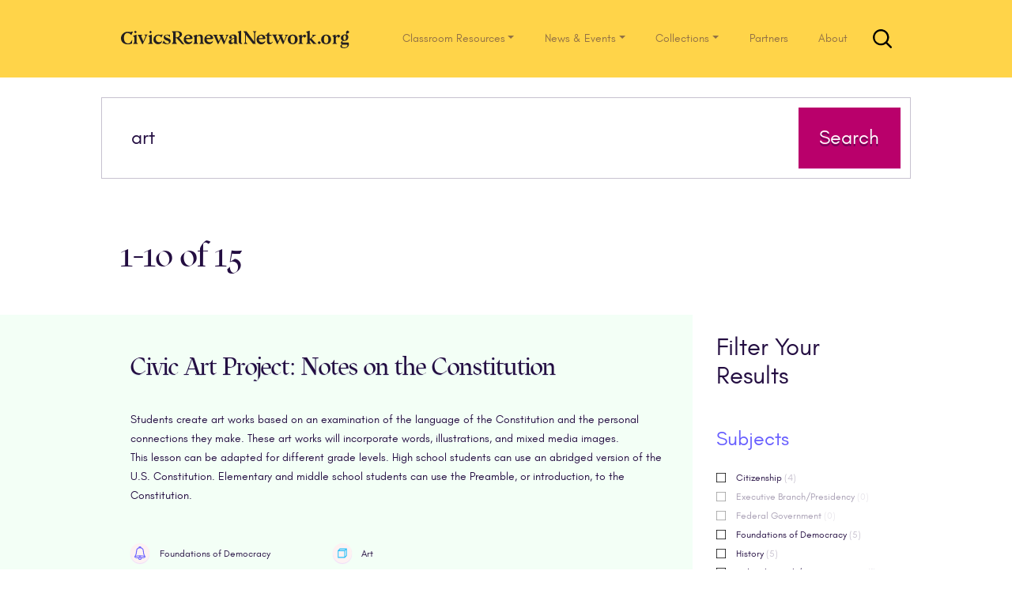

--- FILE ---
content_type: text/html; charset=UTF-8
request_url: https://www.civicsrenewalnetwork.org/resources/?fwp_resourcesearch=art
body_size: 30247
content:
<!DOCTYPE html>
<html lang="en-US">
<head>
<meta charset="UTF-8">
<meta name="viewport" content="width=device-width, initial-scale=1">
<link rel="pingback" href="https://www.civicsrenewalnetwork.org/xmlrpc.php">
<link rel="apple-touch-icon" sizes="57x57" href="https://www.civicsrenewalnetwork.org/wp-content/themes/understrap/favicon/apple-icon-57x57.png">
<link rel="apple-touch-icon" sizes="60x60" href="https://www.civicsrenewalnetwork.org/wp-content/themes/understrap/favicon/apple-icon-60x60.png">
<link rel="apple-touch-icon" sizes="72x72" href="https://www.civicsrenewalnetwork.org/wp-content/themes/understrap/favicon/apple-icon-72x72.png">
<link rel="apple-touch-icon" sizes="76x76" href="https://www.civicsrenewalnetwork.org/wp-content/themes/understrap/favicon/apple-icon-76x76.png">
<link rel="apple-touch-icon" sizes="114x114" href="https://www.civicsrenewalnetwork.org/wp-content/themes/understrap/favicon/apple-icon-114x114.png">
<link rel="apple-touch-icon" sizes="120x120" href="https://www.civicsrenewalnetwork.org/wp-content/themes/understrap/favicon/apple-icon-120x120.png">
<link rel="apple-touch-icon" sizes="144x144" href="https://www.civicsrenewalnetwork.org/wp-content/themes/understrap/favicon/apple-icon-144x144.png">
<link rel="apple-touch-icon" sizes="152x152" href="https://www.civicsrenewalnetwork.org/wp-content/themes/understrap/favicon/apple-icon-152x152.png">
<link rel="apple-touch-icon" sizes="180x180" href="https://www.civicsrenewalnetwork.org/wp-content/themes/understrap/favicon/apple-icon-180x180.png">
<link rel="icon" type="image/png" sizes="192x192"  href="https://www.civicsrenewalnetwork.org/wp-content/themes/understrap/favicon/android-icon-192x192.png">
<link rel="icon" type="image/png" sizes="32x32" href="https://www.civicsrenewalnetwork.org/wp-content/themes/understrap/favicon/favicon-32x32.png">
<link rel="icon" type="image/png" sizes="96x96" href="https://www.civicsrenewalnetwork.org/wp-content/themes/understrap/favicon/favicon-96x96.png">
<link rel="icon" type="image/png" sizes="16x16" href="https://www.civicsrenewalnetwork.org/wp-content/themes/understrap/favicon/favicon-16x16.png">
<meta name="msapplication-TileImage" content="https://www.civicsrenewalnetwork.org/wp-content/themes/understrap/favicon/ms-icon-144x144.png">

<!--[if lt IE 9]>
<script src="https://www.civicsrenewalnetwork.org/wp-content/themes/understrap/js/html5.js" type="text/javascript"></script>
<script src="//cdn.jsdelivr.net/respond/1.4.2/respond.min.js"></script>
<![endif]-->

<meta name='robots' content='noindex, follow' />

<!-- Google Tag Manager for WordPress by gtm4wp.com -->
<script data-cfasync="false" data-pagespeed-no-defer type="text/javascript">//<![CDATA[
	var gtm4wp_datalayer_name = "dataLayer";
	var dataLayer = dataLayer || [];

	var gtm4wp_scrollerscript_debugmode         = false;
	var gtm4wp_scrollerscript_callbacktime      = 100;
	var gtm4wp_scrollerscript_readerlocation    = 150;
	var gtm4wp_scrollerscript_contentelementid  = "content";
	var gtm4wp_scrollerscript_scannertime       = 60;
//]]>
</script>
<!-- End Google Tag Manager for WordPress by gtm4wp.com -->
	<!-- This site is optimized with the Yoast SEO plugin v26.7 - https://yoast.com/wordpress/plugins/seo/ -->
	<title>Resources Archive - CIVICS RENEWAL NETWORK</title>
	<meta property="og:locale" content="en_US" />
	<meta property="og:type" content="website" />
	<meta property="og:title" content="Resources Archive - CIVICS RENEWAL NETWORK" />
	<meta property="og:url" content="https://live-civicsrenewalnetwork.pantheonsite.io/resources/" />
	<meta property="og:site_name" content="CIVICS RENEWAL NETWORK" />
	<meta name="twitter:card" content="summary_large_image" />
	<meta name="twitter:site" content="@civicsrenewal" />
	<script type="application/ld+json" class="yoast-schema-graph">{"@context":"https://schema.org","@graph":[{"@type":"CollectionPage","@id":"https://live-civicsrenewalnetwork.pantheonsite.io/resources/","url":"https://live-civicsrenewalnetwork.pantheonsite.io/resources/","name":"Resources Archive - CIVICS RENEWAL NETWORK","isPartOf":{"@id":"https://live-civicsrenewalnetwork.pantheonsite.io/#website"},"breadcrumb":{"@id":"https://live-civicsrenewalnetwork.pantheonsite.io/resources/#breadcrumb"},"inLanguage":"en-US"},{"@type":"BreadcrumbList","@id":"https://live-civicsrenewalnetwork.pantheonsite.io/resources/#breadcrumb","itemListElement":[{"@type":"ListItem","position":1,"name":"Home","item":"https://live-civicsrenewalnetwork.pantheonsite.io/"},{"@type":"ListItem","position":2,"name":"Resources"}]},{"@type":"WebSite","@id":"https://live-civicsrenewalnetwork.pantheonsite.io/#website","url":"https://live-civicsrenewalnetwork.pantheonsite.io/","name":"CIVICS RENEWAL NETWORK","description":"A Republic, If We Can Teach It","publisher":{"@id":"https://live-civicsrenewalnetwork.pantheonsite.io/#organization"},"potentialAction":[{"@type":"SearchAction","target":{"@type":"EntryPoint","urlTemplate":"https://live-civicsrenewalnetwork.pantheonsite.io/?s={search_term_string}"},"query-input":{"@type":"PropertyValueSpecification","valueRequired":true,"valueName":"search_term_string"}}],"inLanguage":"en-US"},{"@type":"Organization","@id":"https://live-civicsrenewalnetwork.pantheonsite.io/#organization","name":"Civics Renewal Network","url":"https://live-civicsrenewalnetwork.pantheonsite.io/","logo":{"@type":"ImageObject","inLanguage":"en-US","@id":"https://live-civicsrenewalnetwork.pantheonsite.io/#/schema/logo/image/","url":"https://www.civicsrenewalnetwork.org/wp-content/uploads/2017/02/crn-logo.png","contentUrl":"https://www.civicsrenewalnetwork.org/wp-content/uploads/2017/02/crn-logo.png","width":54,"height":54,"caption":"Civics Renewal Network"},"image":{"@id":"https://live-civicsrenewalnetwork.pantheonsite.io/#/schema/logo/image/"},"sameAs":["https://www.facebook.com/civicsrenewal/","https://x.com/civicsrenewal","https://www.youtube.com/channel/UC8awdsDM_khHVDeDcwGkg-g/"]}]}</script>
	<!-- / Yoast SEO plugin. -->


<link rel="alternate" type="application/rss+xml" title="CIVICS RENEWAL NETWORK &raquo; Feed" href="https://www.civicsrenewalnetwork.org/feed/" />
<link rel="alternate" type="application/rss+xml" title="CIVICS RENEWAL NETWORK &raquo; Resources Feed" href="https://www.civicsrenewalnetwork.org/resources/feed/" />
<style id='wp-img-auto-sizes-contain-inline-css' type='text/css'>
img:is([sizes=auto i],[sizes^="auto," i]){contain-intrinsic-size:3000px 1500px}
/*# sourceURL=wp-img-auto-sizes-contain-inline-css */
</style>
<style id='wp-emoji-styles-inline-css' type='text/css'>

	img.wp-smiley, img.emoji {
		display: inline !important;
		border: none !important;
		box-shadow: none !important;
		height: 1em !important;
		width: 1em !important;
		margin: 0 0.07em !important;
		vertical-align: -0.1em !important;
		background: none !important;
		padding: 0 !important;
	}
/*# sourceURL=wp-emoji-styles-inline-css */
</style>
<style id='wp-block-library-inline-css' type='text/css'>
:root{--wp-block-synced-color:#7a00df;--wp-block-synced-color--rgb:122,0,223;--wp-bound-block-color:var(--wp-block-synced-color);--wp-editor-canvas-background:#ddd;--wp-admin-theme-color:#007cba;--wp-admin-theme-color--rgb:0,124,186;--wp-admin-theme-color-darker-10:#006ba1;--wp-admin-theme-color-darker-10--rgb:0,107,160.5;--wp-admin-theme-color-darker-20:#005a87;--wp-admin-theme-color-darker-20--rgb:0,90,135;--wp-admin-border-width-focus:2px}@media (min-resolution:192dpi){:root{--wp-admin-border-width-focus:1.5px}}.wp-element-button{cursor:pointer}:root .has-very-light-gray-background-color{background-color:#eee}:root .has-very-dark-gray-background-color{background-color:#313131}:root .has-very-light-gray-color{color:#eee}:root .has-very-dark-gray-color{color:#313131}:root .has-vivid-green-cyan-to-vivid-cyan-blue-gradient-background{background:linear-gradient(135deg,#00d084,#0693e3)}:root .has-purple-crush-gradient-background{background:linear-gradient(135deg,#34e2e4,#4721fb 50%,#ab1dfe)}:root .has-hazy-dawn-gradient-background{background:linear-gradient(135deg,#faaca8,#dad0ec)}:root .has-subdued-olive-gradient-background{background:linear-gradient(135deg,#fafae1,#67a671)}:root .has-atomic-cream-gradient-background{background:linear-gradient(135deg,#fdd79a,#004a59)}:root .has-nightshade-gradient-background{background:linear-gradient(135deg,#330968,#31cdcf)}:root .has-midnight-gradient-background{background:linear-gradient(135deg,#020381,#2874fc)}:root{--wp--preset--font-size--normal:16px;--wp--preset--font-size--huge:42px}.has-regular-font-size{font-size:1em}.has-larger-font-size{font-size:2.625em}.has-normal-font-size{font-size:var(--wp--preset--font-size--normal)}.has-huge-font-size{font-size:var(--wp--preset--font-size--huge)}.has-text-align-center{text-align:center}.has-text-align-left{text-align:left}.has-text-align-right{text-align:right}.has-fit-text{white-space:nowrap!important}#end-resizable-editor-section{display:none}.aligncenter{clear:both}.items-justified-left{justify-content:flex-start}.items-justified-center{justify-content:center}.items-justified-right{justify-content:flex-end}.items-justified-space-between{justify-content:space-between}.screen-reader-text{border:0;clip-path:inset(50%);height:1px;margin:-1px;overflow:hidden;padding:0;position:absolute;width:1px;word-wrap:normal!important}.screen-reader-text:focus{background-color:#ddd;clip-path:none;color:#444;display:block;font-size:1em;height:auto;left:5px;line-height:normal;padding:15px 23px 14px;text-decoration:none;top:5px;width:auto;z-index:100000}html :where(.has-border-color){border-style:solid}html :where([style*=border-top-color]){border-top-style:solid}html :where([style*=border-right-color]){border-right-style:solid}html :where([style*=border-bottom-color]){border-bottom-style:solid}html :where([style*=border-left-color]){border-left-style:solid}html :where([style*=border-width]){border-style:solid}html :where([style*=border-top-width]){border-top-style:solid}html :where([style*=border-right-width]){border-right-style:solid}html :where([style*=border-bottom-width]){border-bottom-style:solid}html :where([style*=border-left-width]){border-left-style:solid}html :where(img[class*=wp-image-]){height:auto;max-width:100%}:where(figure){margin:0 0 1em}html :where(.is-position-sticky){--wp-admin--admin-bar--position-offset:var(--wp-admin--admin-bar--height,0px)}@media screen and (max-width:600px){html :where(.is-position-sticky){--wp-admin--admin-bar--position-offset:0px}}

/*# sourceURL=wp-block-library-inline-css */
</style><style id='global-styles-inline-css' type='text/css'>
:root{--wp--preset--aspect-ratio--square: 1;--wp--preset--aspect-ratio--4-3: 4/3;--wp--preset--aspect-ratio--3-4: 3/4;--wp--preset--aspect-ratio--3-2: 3/2;--wp--preset--aspect-ratio--2-3: 2/3;--wp--preset--aspect-ratio--16-9: 16/9;--wp--preset--aspect-ratio--9-16: 9/16;--wp--preset--color--black: #000000;--wp--preset--color--cyan-bluish-gray: #abb8c3;--wp--preset--color--white: #ffffff;--wp--preset--color--pale-pink: #f78da7;--wp--preset--color--vivid-red: #cf2e2e;--wp--preset--color--luminous-vivid-orange: #ff6900;--wp--preset--color--luminous-vivid-amber: #fcb900;--wp--preset--color--light-green-cyan: #7bdcb5;--wp--preset--color--vivid-green-cyan: #00d084;--wp--preset--color--pale-cyan-blue: #8ed1fc;--wp--preset--color--vivid-cyan-blue: #0693e3;--wp--preset--color--vivid-purple: #9b51e0;--wp--preset--gradient--vivid-cyan-blue-to-vivid-purple: linear-gradient(135deg,rgb(6,147,227) 0%,rgb(155,81,224) 100%);--wp--preset--gradient--light-green-cyan-to-vivid-green-cyan: linear-gradient(135deg,rgb(122,220,180) 0%,rgb(0,208,130) 100%);--wp--preset--gradient--luminous-vivid-amber-to-luminous-vivid-orange: linear-gradient(135deg,rgb(252,185,0) 0%,rgb(255,105,0) 100%);--wp--preset--gradient--luminous-vivid-orange-to-vivid-red: linear-gradient(135deg,rgb(255,105,0) 0%,rgb(207,46,46) 100%);--wp--preset--gradient--very-light-gray-to-cyan-bluish-gray: linear-gradient(135deg,rgb(238,238,238) 0%,rgb(169,184,195) 100%);--wp--preset--gradient--cool-to-warm-spectrum: linear-gradient(135deg,rgb(74,234,220) 0%,rgb(151,120,209) 20%,rgb(207,42,186) 40%,rgb(238,44,130) 60%,rgb(251,105,98) 80%,rgb(254,248,76) 100%);--wp--preset--gradient--blush-light-purple: linear-gradient(135deg,rgb(255,206,236) 0%,rgb(152,150,240) 100%);--wp--preset--gradient--blush-bordeaux: linear-gradient(135deg,rgb(254,205,165) 0%,rgb(254,45,45) 50%,rgb(107,0,62) 100%);--wp--preset--gradient--luminous-dusk: linear-gradient(135deg,rgb(255,203,112) 0%,rgb(199,81,192) 50%,rgb(65,88,208) 100%);--wp--preset--gradient--pale-ocean: linear-gradient(135deg,rgb(255,245,203) 0%,rgb(182,227,212) 50%,rgb(51,167,181) 100%);--wp--preset--gradient--electric-grass: linear-gradient(135deg,rgb(202,248,128) 0%,rgb(113,206,126) 100%);--wp--preset--gradient--midnight: linear-gradient(135deg,rgb(2,3,129) 0%,rgb(40,116,252) 100%);--wp--preset--font-size--small: 13px;--wp--preset--font-size--medium: 20px;--wp--preset--font-size--large: 36px;--wp--preset--font-size--x-large: 42px;--wp--preset--spacing--20: 0.44rem;--wp--preset--spacing--30: 0.67rem;--wp--preset--spacing--40: 1rem;--wp--preset--spacing--50: 1.5rem;--wp--preset--spacing--60: 2.25rem;--wp--preset--spacing--70: 3.38rem;--wp--preset--spacing--80: 5.06rem;--wp--preset--shadow--natural: 6px 6px 9px rgba(0, 0, 0, 0.2);--wp--preset--shadow--deep: 12px 12px 50px rgba(0, 0, 0, 0.4);--wp--preset--shadow--sharp: 6px 6px 0px rgba(0, 0, 0, 0.2);--wp--preset--shadow--outlined: 6px 6px 0px -3px rgb(255, 255, 255), 6px 6px rgb(0, 0, 0);--wp--preset--shadow--crisp: 6px 6px 0px rgb(0, 0, 0);}:where(.is-layout-flex){gap: 0.5em;}:where(.is-layout-grid){gap: 0.5em;}body .is-layout-flex{display: flex;}.is-layout-flex{flex-wrap: wrap;align-items: center;}.is-layout-flex > :is(*, div){margin: 0;}body .is-layout-grid{display: grid;}.is-layout-grid > :is(*, div){margin: 0;}:where(.wp-block-columns.is-layout-flex){gap: 2em;}:where(.wp-block-columns.is-layout-grid){gap: 2em;}:where(.wp-block-post-template.is-layout-flex){gap: 1.25em;}:where(.wp-block-post-template.is-layout-grid){gap: 1.25em;}.has-black-color{color: var(--wp--preset--color--black) !important;}.has-cyan-bluish-gray-color{color: var(--wp--preset--color--cyan-bluish-gray) !important;}.has-white-color{color: var(--wp--preset--color--white) !important;}.has-pale-pink-color{color: var(--wp--preset--color--pale-pink) !important;}.has-vivid-red-color{color: var(--wp--preset--color--vivid-red) !important;}.has-luminous-vivid-orange-color{color: var(--wp--preset--color--luminous-vivid-orange) !important;}.has-luminous-vivid-amber-color{color: var(--wp--preset--color--luminous-vivid-amber) !important;}.has-light-green-cyan-color{color: var(--wp--preset--color--light-green-cyan) !important;}.has-vivid-green-cyan-color{color: var(--wp--preset--color--vivid-green-cyan) !important;}.has-pale-cyan-blue-color{color: var(--wp--preset--color--pale-cyan-blue) !important;}.has-vivid-cyan-blue-color{color: var(--wp--preset--color--vivid-cyan-blue) !important;}.has-vivid-purple-color{color: var(--wp--preset--color--vivid-purple) !important;}.has-black-background-color{background-color: var(--wp--preset--color--black) !important;}.has-cyan-bluish-gray-background-color{background-color: var(--wp--preset--color--cyan-bluish-gray) !important;}.has-white-background-color{background-color: var(--wp--preset--color--white) !important;}.has-pale-pink-background-color{background-color: var(--wp--preset--color--pale-pink) !important;}.has-vivid-red-background-color{background-color: var(--wp--preset--color--vivid-red) !important;}.has-luminous-vivid-orange-background-color{background-color: var(--wp--preset--color--luminous-vivid-orange) !important;}.has-luminous-vivid-amber-background-color{background-color: var(--wp--preset--color--luminous-vivid-amber) !important;}.has-light-green-cyan-background-color{background-color: var(--wp--preset--color--light-green-cyan) !important;}.has-vivid-green-cyan-background-color{background-color: var(--wp--preset--color--vivid-green-cyan) !important;}.has-pale-cyan-blue-background-color{background-color: var(--wp--preset--color--pale-cyan-blue) !important;}.has-vivid-cyan-blue-background-color{background-color: var(--wp--preset--color--vivid-cyan-blue) !important;}.has-vivid-purple-background-color{background-color: var(--wp--preset--color--vivid-purple) !important;}.has-black-border-color{border-color: var(--wp--preset--color--black) !important;}.has-cyan-bluish-gray-border-color{border-color: var(--wp--preset--color--cyan-bluish-gray) !important;}.has-white-border-color{border-color: var(--wp--preset--color--white) !important;}.has-pale-pink-border-color{border-color: var(--wp--preset--color--pale-pink) !important;}.has-vivid-red-border-color{border-color: var(--wp--preset--color--vivid-red) !important;}.has-luminous-vivid-orange-border-color{border-color: var(--wp--preset--color--luminous-vivid-orange) !important;}.has-luminous-vivid-amber-border-color{border-color: var(--wp--preset--color--luminous-vivid-amber) !important;}.has-light-green-cyan-border-color{border-color: var(--wp--preset--color--light-green-cyan) !important;}.has-vivid-green-cyan-border-color{border-color: var(--wp--preset--color--vivid-green-cyan) !important;}.has-pale-cyan-blue-border-color{border-color: var(--wp--preset--color--pale-cyan-blue) !important;}.has-vivid-cyan-blue-border-color{border-color: var(--wp--preset--color--vivid-cyan-blue) !important;}.has-vivid-purple-border-color{border-color: var(--wp--preset--color--vivid-purple) !important;}.has-vivid-cyan-blue-to-vivid-purple-gradient-background{background: var(--wp--preset--gradient--vivid-cyan-blue-to-vivid-purple) !important;}.has-light-green-cyan-to-vivid-green-cyan-gradient-background{background: var(--wp--preset--gradient--light-green-cyan-to-vivid-green-cyan) !important;}.has-luminous-vivid-amber-to-luminous-vivid-orange-gradient-background{background: var(--wp--preset--gradient--luminous-vivid-amber-to-luminous-vivid-orange) !important;}.has-luminous-vivid-orange-to-vivid-red-gradient-background{background: var(--wp--preset--gradient--luminous-vivid-orange-to-vivid-red) !important;}.has-very-light-gray-to-cyan-bluish-gray-gradient-background{background: var(--wp--preset--gradient--very-light-gray-to-cyan-bluish-gray) !important;}.has-cool-to-warm-spectrum-gradient-background{background: var(--wp--preset--gradient--cool-to-warm-spectrum) !important;}.has-blush-light-purple-gradient-background{background: var(--wp--preset--gradient--blush-light-purple) !important;}.has-blush-bordeaux-gradient-background{background: var(--wp--preset--gradient--blush-bordeaux) !important;}.has-luminous-dusk-gradient-background{background: var(--wp--preset--gradient--luminous-dusk) !important;}.has-pale-ocean-gradient-background{background: var(--wp--preset--gradient--pale-ocean) !important;}.has-electric-grass-gradient-background{background: var(--wp--preset--gradient--electric-grass) !important;}.has-midnight-gradient-background{background: var(--wp--preset--gradient--midnight) !important;}.has-small-font-size{font-size: var(--wp--preset--font-size--small) !important;}.has-medium-font-size{font-size: var(--wp--preset--font-size--medium) !important;}.has-large-font-size{font-size: var(--wp--preset--font-size--large) !important;}.has-x-large-font-size{font-size: var(--wp--preset--font-size--x-large) !important;}
/*# sourceURL=global-styles-inline-css */
</style>

<style id='classic-theme-styles-inline-css' type='text/css'>
/*! This file is auto-generated */
.wp-block-button__link{color:#fff;background-color:#32373c;border-radius:9999px;box-shadow:none;text-decoration:none;padding:calc(.667em + 2px) calc(1.333em + 2px);font-size:1.125em}.wp-block-file__button{background:#32373c;color:#fff;text-decoration:none}
/*# sourceURL=/wp-includes/css/classic-themes.min.css */
</style>
<link rel='stylesheet' id='child-understrap-styles-css' href='https://www.civicsrenewalnetwork.org/wp-content/themes/crn-carmine/css/child-theme.min.css?ver=0.18' type='text/css' media='all' />
<script type="text/javascript" src="https://www.civicsrenewalnetwork.org/wp-includes/js/jquery/jquery.min.js?ver=3.7.1" id="jquery-core-js"></script>
<script type="text/javascript" src="https://www.civicsrenewalnetwork.org/wp-includes/js/jquery/jquery-migrate.min.js?ver=3.4.1" id="jquery-migrate-js"></script>
<script type="text/javascript" src="https://www.civicsrenewalnetwork.org/wp-content/plugins/duracelltomi-google-tag-manager/js/analytics-talk-content-tracking.js?ver=1.11.2" id="gtm4wp-scroll-tracking-js"></script>
<script type="text/javascript" src="https://www.civicsrenewalnetwork.org/wp-content/themes/crn-carmine/js/carmine-modernizr.js?ver=6.9" id="modernizr-script-js"></script>
<link rel="https://api.w.org/" href="https://www.civicsrenewalnetwork.org/wp-json/" /><link rel="EditURI" type="application/rsd+xml" title="RSD" href="https://www.civicsrenewalnetwork.org/xmlrpc.php?rsd" />
<meta name="generator" content="WordPress 6.9" />

<!-- Google Tag Manager for WordPress by gtm4wp.com -->
<script data-cfasync="false" data-pagespeed-no-defer type="text/javascript">//<![CDATA[
	var dataLayer_content = {"pageTitle":"Resources Archive - CIVICS RENEWAL NETWORK","pagePostType":"resource"};
	dataLayer.push( dataLayer_content );//]]>
</script>
<script data-cfasync="false">//<![CDATA[
(function(w,d,s,l,i){w[l]=w[l]||[];w[l].push({'gtm.start':
new Date().getTime(),event:'gtm.js'});var f=d.getElementsByTagName(s)[0],
j=d.createElement(s),dl=l!='dataLayer'?'&l='+l:'';j.async=true;j.src=
'//www.googletagmanager.com/gtm.'+'js?id='+i+dl;f.parentNode.insertBefore(j,f);
})(window,document,'script','dataLayer','GTM-PHBVJQN');//]]>
</script>
<!-- End Google Tag Manager -->
<!-- End Google Tag Manager for WordPress by gtm4wp.com --><meta name="mobile-web-app-capable" content="yes">
<meta name="apple-mobile-web-app-capable" content="yes">
<meta name="apple-mobile-web-app-title" content="CIVICS RENEWAL NETWORK - A Republic, If We Can Teach It">
</head>

<body class="archive post-type-archive post-type-archive-resource wp-embed-responsive wp-theme-understrap wp-child-theme-crn-carmine hfeed">

<a class="sr-only sr-only-focusable" href="#main">Skip to main content</a>

<svg xmlns="http://www.w3.org/2000/svg" style="display: none;" role="img">
	<symbol id="crn" viewBox="0 0 348 26.4" preserveAspectRatio="xMinYMax">
    <title>CivicsRenewalNetwork.org</title>
    <desc>
     <span>
         CivicsRenewalNetwork.org
     </span>
   </desc>
    <path fill="#231f20" d="M288.5 18.2l2.4 2.5 2.4-2.5-2.4-2.6zm-168.3-7.8c0-5.6-6.4-5.7-8.9-1.9V6l-5.2 1.9L108 10v7.6l-2.2 2.4h7.6l-2-2.4V9.5c1.6-2.2 5.4-3 5.4 1.9v6.2l-2 2.4h7.5l-2.1-2.4zm56-10.3L171 1.7l1.9 2.1v13.8l1.7 2.4h3.7l-2-2.4zm-6.4 18V8.5L167.4 6H164c-2.8.1-5.2 2.3-5.2 4 0 3.2 3.8 2.7 3.8.3A2 2 0 00161 8c.4-.5 1.7-.7 2.6-.7 3 0 2.7 3.5 2.7 3.5-5 1.8-8.4 3.3-8.4 6.2 0 3.5 3.9 5 8.4.6V20h5.6l-2-1.8zm-3.5-1.3c-1.7 2-4.6 1.6-4.6-.7 0-1.4.1-2.7 4.6-4.5zm-61.2-4.7c0-8.8-13-8-13 1.4 0 8.8 12 8.8 12.7 1.9l-.2-.1c-2.6 3.5-9.1 3-9.3-2.6h7.5zm-9.9-1c.2-4.4 6.1-5.6 6.1 0zm40.1 1c.1-8.8-13-8-13 1.4 0 8.8 12.1 8.8 12.8 1.9l-.3-.1c-2.6 3.5-9.1 3-9.2-2.6h7.4zm-9.8-1c.1-4.4 6-5.6 6 0zm153.9.7l4-3.6 3-1.7v-.2h-6l1.1 2.2-4.6 4.2V.1l-5.3 1.6 2 2.1v13.8l-2.2 2.4h7.6l-2.1-2.4v-4.1l4.5 5.3.8 1.2h5v-.2l-2.4-1.8zM22.9 6l-5.2 1.8 1.9 2.2v7.6L17.5 20H25l-2-2.4zm.2-4l-2-2-1.9 2 2 2.2zm22 4L40 7.8l2 2.2v7.6L39.6 20h7.6l-2.1-2.4zm.2-4l-1.9-2-2 2 2 2.2zm174.5 16.1c-1.7 0-2.3-.7-2.3-3.4v-7h4.1l-1.2-1.4h-2.9v-4l-3.3 2.5v1.5h-2.8l1.2 1.5h1.3l.3.2v8c0 3.2 1.6 4.4 3.5 4.4 2.3 0 3.8-1.2 5.2-3.5l-.4-.4a3.1 3.1 0 01-2.7 1.6zM252 6a7 7 0 00-7.3 7.3c0 4.4 2.9 7 7.3 7.1 4.3 0 7.2-2.7 7.2-7.2a6.8 6.8 0 00-7.2-7.2zm0 13c-2.6 0-3.3-2.7-3.3-5.8s.7-5.8 3.3-5.8c2.5 0 3.2 2.8 3.2 5.8s-.7 5.9-3.2 5.9zm49-13a7 7 0 00-7.3 7.3c0 4.4 3 7 7.3 7.1 4.3 0 7.2-2.7 7.2-7.2a6.8 6.8 0 00-7.2-7.2zm0 13c-2.6 0-3.2-2.7-3.2-5.8s.6-5.8 3.2-5.8c2.5 0 3.3 2.8 3.3 5.8s-.8 5.9-3.3 5.9zm-89-6.8c0-8.8-13-8-13 1.4 0 8.8 12.1 8.8 12.8 2l-.3-.2c-2.6 3.5-9.1 3-9.3-2.6h7.5zm-9.8-1c.1-4.4 6-5.6 6 0zM55.9 17.4C53 17.3 51 15.4 51 12c0-3.1 2.2-5.1 4.6-4.6a5 5 0 013.5 3h.2L61.3 6H59l-1 .6a11.2 11.2 0 00-2.4-.6 7.2 7.2 0 00-7.9 7.6 6.6 6.6 0 006.9 6.8 5.9 5.9 0 005.9-5.6 5.2 5.2 0 01-4.7 2.6zM36.2 8l-3.4 8.2-3.2-8V8l2-1.8h-7.4L25.7 8l5.5 12.3h.8l5.5-12V8l1.6-1.9h-5zm117-1.7l2 1.8-3 7.8-3.3-7.7V8l2-1.8h-7.4l1.8 2.2.8 1.7-2.5 6-3.3-8V8l2-1.8H135l1.9 2.2 5.2 11.8h.8l3.9-8.7 3.8 8.7h1l5-12.3 1.6-1.7zm86.9 0l2 1.7-3 8-3.2-7.8V8l2-1.9h-7.5l1.9 2.3.7 1.7-2.5 6-3.2-8V8l2-1.9h-7.5l1.9 2.3 5.2 11.8h.9l3.8-8.7 3.9 8.7h.8L243.4 8l2.4-1.8zM65 8.7c0-2.8 4.4-2.8 6.6 1.3h.2V6h-.5l-.2.6c-5-1.7-8.4.6-8.4 3.4 0 5.7 7.7 4 7.7 7.5 0 3-6 2.4-7.6-2.8l-2.1 4.8L62 19a11.2 11.2 0 005.3 1.3c2.3 0 5.7-1.3 5.7-4.6 0-5.3-8-4-8-7zm6.3-2.9zm200.7 2.3l-1.8-2a2.1 2.1 0 00-.3 0 5.5 5.5 0 00-4.5 3V6l-5.3 1.6 1.9 2.2V18l-2 2h7.6l-2.2-2v-5.4c0-1.7.4-3.6 2.6-4a2 2 0 001.7 2l2.3-2.5zm47.9-2a2.1 2.1 0 00-.3 0 5.5 5.5 0 00-4.6 3V6L310 7.5l1.9 2.2V18l-2 2h7.5l-2.2-2v-5.4c.1-1.7.5-3.6 2.6-4a2 2 0 001.8 2l2.3-2.5zm6.5 11.8c-1-.2-1.6-.5-1.6-1.4 0-.4.7-.9 1-1.2a6.3 6.3 0 001.7.2c3.8 0 5.8-2.4 6-4.7l.1-.3a4.8 4.8 0 00-1-3.5 5.3 5.3 0 01-1.1-3.3 2.2 2.2 0 001.4.6l2-2.1V2l-1.9-2a2.1 2.1 0 00-1.8.6c-1.4 1.4-1.1 3.8.3 5.9a5 5 0 00-1.3-.6c-3.1-.8-7.6 1.4-7.6 5.2a4.2 4.2 0 002.6 4c-1.1.6-2.6 1.6-2.6 3.3a2.7 2.7 0 001.6 2.2c-.9.4-2.3 1.2-2.3 2.6 0 2 1.8 3.1 5.5 3.1 4.6 0 7.1-2.9 7.1-6.1a4.6 4.6 0 00-.6-2.3zm1.8-11c1.6 0 2 1.7 2 3.6s-.4 3.7-2 3.7-2-1.7-2-3.7.4-3.6 2-3.6zm-.4 18.3c-2.5 0-3.8-.8-3.8-2.5a2 2 0 01.9-1.7h7a2.2 2.2 0 01.4 1.5c0 1.2-1.4 2.7-4.5 2.7zm-131-21.8l2-2.6h-5.7l2.4 2.4v13.5L184 .8h-4.6l2.7 3.6v13l-2 2.6h5.7l-2.4-2.4V6.3L193.8 20h4.3l-1.2-1.6zM89.6 5.8c0-4.7-5.5-5-8-5h-7.1l2 3V17l-2 3h7.8l-2-3v-5.6l1.3-.1 8 8.7 3.6 1c-2.6-3.3-3.8-5.3-8-10.5 2.4-.8 4.4-2.4 4.4-4.7zm-9.4 4.6V2S86 1.5 86 6c0 2.9-3.2 4.3-5.9 4.3zm-66-8.1l-.7-.2a14.3 14.3 0 00-4-.3 8.5 8.5 0 00-4.3 1 10.6 10.6 0 00-3.8 3.6C-.6 9.5-.6 15 2.7 18c2.3 2.3 6.6 3.2 10.7 2.2a10.2 10.2 0 002.7-1l.4-4.8h-.4l-2.6 3.8a8.7 8.7 0 01-1.5.7A5.5 5.5 0 016 17C4 14.6 3.7 8.2 6 5.2a4 4 0 012.3-1.4 6.9 6.9 0 016.8 2.8h.2l2.2-5h-2z"/>
	</symbol>

  <symbol id="emblem" viewBox="0 0 121 120" preserveAspectRatio="xMinYMax">
    <path fill="#231f20" d="M40.1 76.2l-8.2 2.9 23.4 11L49.5 74l-12.4-6zM32.9 41.6l2.9 8.1-8.1 3 16.6 7.7-5.7-16.1z"/>
    <path d="M116.2 36.6a60.7 60.7 0 00-111.4 0A60.1 60.1 0 0060.5 120a60 60 0 0055.7-83.4zM28.1 95.4c-2.3-.1-4.2-2-4.1-4.3V27.8c-.1-2 1.4-3.6 3.4-3.8h9.2l26.1 71.4H28.1zm63.6 0H68.1L62.4 80 94 94.9a6 6 0 01-2.3.5zm4.7-10.9L57.5 66.4l-5.8-16 44.7 20.8v13.3zm0-37.7v13.3L47 37l-4.8-13h5.6l48.6 22.8zm0-11.2L71.3 23.9h20.6c2.2 0 4.5 1.5 4.5 3.8v7.9z"/>
  </symbol>

	<symbol id="facebook" viewBox="0 0 48.01 47.89">
    <title>Facebook</title>
		<path d="M42,0H6A6,6,0,0,0,0,6V41.91a6,6,0,0,0,6,6H25.93V28.53H21.56V21.8H25.8c0-2,0-3.76,0-5.6,0-5.3,4.07-6.84,7.73-6.84H39.7V16H36.12c-.13,0-2.31-.12-2.31,2,0,.85,0,3.8,0,3.8h5.91l-.48,6.62H34v19.5H42a6,6,0,0,0,6-6V6A6,6,0,0,0,42,0Z"/>
	</symbol>

	<symbol id="twitter" viewBox="0 0 48 48">
    <title>Twitter</title>
		<path d="M42,0H6A6,6,0,0,0,0,6V42a6,6,0,0,0,6,6H42a6,6,0,0,0,6-6V6A6,6,0,0,0,42,0ZM37.11,18q0,.4,0,.81c0,8.26-6.28,17.77-17.77,17.77a17.68,17.68,0,0,1-9.58-2.81A12.58,12.58,0,0,0,19,31.17a6.25,6.25,0,0,1-5.84-4.34,6.33,6.33,0,0,0,1.18.11A6.21,6.21,0,0,0,16,26.72a6.25,6.25,0,0,1-5-6.12v-.08a6.22,6.22,0,0,0,2.83.78A6.25,6.25,0,0,1,11.9,13a17.74,17.74,0,0,0,12.88,6.53,6.31,6.31,0,0,1-.16-1.42,6.25,6.25,0,0,1,10.81-4.28,12.48,12.48,0,0,0,4-1.52,6.27,6.27,0,0,1-2.75,3.46,12.47,12.47,0,0,0,3.59-1A12.72,12.72,0,0,1,37.11,18Z"/>
	</symbol>

	<symbol id="tumblr" viewBox="0 0 47.92 47.92">
    <title>Tumblr</title>
		<path d="M41.93,0H6A6,6,0,0,0,0,6V41.93a6,6,0,0,0,6,6H41.93a6,6,0,0,0,6-6V6A6,6,0,0,0,41.93,0ZM34.71,39.33A26.58,26.58,0,0,1,26,40.61c-5.35,0-7.83-2.81-7.83-6.14V21.07H14V16.84s6.88-2.49,6.93-9.53h4.39v8.52h8.47v5.35H25.29v11s-.16,6.14,9.42,1.9Z"/>
	</symbol>

	<symbol id="instagram" viewBox="0 0 48 48">
    <title>Instagram</title>
		<path d="M24 18.1c-1.6 0-3 .6-4.1 1.7s-1.7 2.5-1.7 4.1.6 3 1.7 4.1 2.5 1.7 4.1 1.7 3-.6 4.1-1.7 1.7-2.5 1.7-4.1-.6-3-1.7-4.1-2.5-1.7-4.1-1.7z"/>
		<path
			d="M38.4 19.8c0-.5 0-1.3-.1-2.2 0-.9-.1-1.7-.2-2.4-.1-.6-.3-1.2-.4-1.6-.3-.8-.7-1.4-1.3-2-.6-.6-1.3-1-2-1.3-.4-.2-1-.3-1.6-.4-.6-.1-1.4-.2-2.4-.2-.9 0-1.7-.1-2.2-.1h-8.4c-.5 0-1.3 0-2.2.1-.9 0-1.7.1-2.4.2-.6.1-1.2.3-1.6.4-.8.3-1.4.7-2 1.3-.6.6-1 1.3-1.3 2-.2.4-.3 1-.4 1.6-.1.6-.2 1.4-.2 2.4 0 .9-.1 1.7-.1 2.2v8.4c0 .5 0 1.3.1 2.2 0 .9.1 1.7.2 2.4.1.6.3 1.2.4 1.6.3.8.7 1.4 1.3 2 .6.6 1.3 1 2 1.3.4.2 1 .3 1.6.4.6.1 1.4.2 2.4.2.9 0 1.7.1 2.2.1h8.4c.5 0 1.3 0 2.2-.1.9 0 1.7-.1 2.4-.2.6-.1 1.2-.3 1.6-.4.8-.3 1.4-.7 2-1.3.6-.6 1-1.3 1.3-2 .2-.4.3-1 .4-1.6.1-.6.2-1.4.2-2.4 0-.9.1-1.7.1-2.2v-6c.1-1 .1-1.8 0-2.4zm-8 10.6C28.6 32.1 26.5 33 24 33s-4.6-.9-6.4-2.6S15 26.5 15 24s.9-4.6 2.6-6.4S21.5 15 24 15s4.6.9 6.4 2.6S33 21.5 33 24s-.9 4.6-2.6 6.4zm4.5-14.3c-.4.4-.9.6-1.5.6s-1.1-.2-1.5-.6-.6-.9-.6-1.5.2-1.1.6-1.5c.4-.4.9-.6 1.5-.6s1.1.2 1.5.6c.4.4.6.9.6 1.5s-.2 1.1-.6 1.5z"/>
		<path
			d="M42 0H6C2.7 0 0 2.7 0 6v36c0 3.3 2.7 6 6 6h36c3.3 0 6-2.7 6-6V6c0-3.3-2.7-6-6-6zm-.5 31.3c-.2 3.2-1.1 5.6-2.8 7.4-1.7 1.7-4.2 2.7-7.4 2.8-1.3.1-3.8.1-7.3.1s-5.9 0-7.3-.1c-3.2-.2-5.6-1.1-7.4-2.8-1.7-1.7-2.7-4.2-2.8-7.4-.1-1.3-.1-3.8-.1-7.3s0-5.9.1-7.3c.2-3.2 1.1-5.6 2.8-7.4 1.7-1.7 4.2-2.7 7.4-2.8 1.3-.1 3.8-.1 7.3-.1s5.9 0 7.3.1c3.2.2 5.6 1.1 7.4 2.8 1.7 1.7 2.7 4.2 2.8 7.4.1 1.3.1 3.8.1 7.3s0 5.9-.1 7.3z"/>
	</symbol>

  <symbol id="search" viewBox="0 0 80 80">
    <title>Search</title>
    <path d="M8 33.9c0-14.8 12-26 26-26s26 11.2 26 26c0 7.3-2.8 13.6-7.7 18.5A25.9 25.9 0 0 1 8 34zM78.9 73l-18-18a34 34 0 1 0-5.6 5.6l18 18c3.7 3.8 9.3-1.8 5.6-5.6z"/>
  </symbol>

  <symbol id="grade" viewBox="0 0 257 257">
    <title>Grade</title>
    <g fill="none" stroke="#B81E6D" stroke-miterlimit="10"  stroke-width="12">
      <path d="M168.4 198.5c-14.4 14.8-29.4 7.8-39.9 7.8-10.9 0-25.6 6.9-39.9-7.8-22.9-23.5-33.1-66.8-22-92.7 7.6-20.1 32-23.4 48.4-14a24.8 24.8 0 0027 0c16.7-9.6 41-6 48.3 14 11.2 25.9 1 69.2-21.9 92.7h0z"/>
      <path d="M128.4 95.2h0A28.5 28.5 0 01157 66.6h2.2M132.8 75a25 25 0 01-12.2-.5A19.1 19.1 0 01108 61.8c-1-3.3-1.5-7-.5-12.2 5.2-1 9-.5 12.2.5a19.1 19.1 0 0112.7 12.7c1 3.3 1.5 7 .5 12.2z"/>
    </g>
  </symbol>

  <symbol id="subject" viewBox="0 0 257 257">
    <title>Subject</title>
    <g fill="none" stroke="#6C63FF" stroke-miterlimit="10" stroke-width="12">
      <path d="M142.3 59.4a13.8 13.8 0 10-27.6 0M60 176.9h0c15-23.4 23-50.5 23-78.3v-.4a38.8 38.8 0 0138.9-38.8H135a38.8 38.8 0 0139 38.8v.4c0 27.8 7.9 55 22.9 78.3h0"/>
      <path d="M114 190c-30.9-1.4-54-6.7-54-13.1 0-7.4 30.7-13.4 68.5-13.4s68.5 6 68.5 13.4c0 6.3-22.6 11.6-53 13"/>
      <path d="M128.5 180.3v-16.8"/>
      <circle cx="128.5" cy="195.9" r="15.6" />
    </g>
  </symbol>

  <symbol id="resource_type" viewBox="0 0 257 257">
    <title>Resource Type</title>
    <g fill="none" stroke="#25BFF9" stroke-linecap="round" stroke-miterlimit="10"  stroke-width="12">
      <path d="M72.4 96.6h88v88h-88zM184.6 72.4v88M184.6 160.4l-24.2 24.2M96.6 72.4h88M72.4 96.6l24.2-24.2M160.4 96.6l24.2-24.2"/>
    </g>
  </symbol>

  <symbol id="arrow" viewBox="0 0 50 28" preserveAspectRatio="xMinYMax">
    <path fill="none" stroke="#231f20" stroke-miterlimit="10" d="M0 14h43M36 0l14 14-14 13"/>
  </symbol>

</svg>

<div id="page" class="site">

  <header id="masthead" class="site-header bg-light" role="banner">

    <!-- Navbar -->
<nav class="navbar navbar-expand-md navbar-light bg-light container">
  <!-- Navbar brand -->
  <a class="navbar-brand" href="https://www.civicsrenewalnetwork.org" aria-label="CivicsRenewalNetwork.org Homepage">
    <svg class="wordmark d-none d-sm-block"><use xlink:href="#crn" /></svg>
    <svg class="emblem d-block d-sm-none"><use xlink:href="#emblem" /></svg>
    <h1 class="sr-only">CivicsRenewalNetwork.org</h1>
  </a>
  <!-- Collapse button -->
  <button class="navbar-toggler ml-auto order-1 order-md-1" type="button" data-toggle="collapse" data-target="#navbarSupportedContent" aria-controls="navbarSupportedContent" aria-expanded="false" aria-label="Toggle navigation">
    <span class="navbar-toggler-icon"></span>
  </button>


    <!-- Collapsible content -->
  <div class="collapse navbar-collapse order-3 order-md-2" id="navbarSupportedContent">
      <ul class="navbar-nav mr-auto d-none d-md-flex">

        <!-- Classroom Resources Megnu -->
        <li class="nav-item dropdown mega-dropdown d-none d-md-block">
          <a href="#" role="button" class="nav-link dropdown-toggle ml-1" id="navbarDropdownMenuClassroomResources" data-toggle="dropdown" aria-haspopup="true" aria-expanded="false">Classroom Resources</a>
          <div class="dropdown-menu swing-in-top-fwd mega-menu v-2 z-depth-1" aria-labelledby="navbarDropdownMenuClassroomResources">
            <div class="row py-1 px-3">
              <div class="col-12 my-1">
                <a class="h1" href="https://www.civicsrenewalnetwork.org/resources/">Classroom Resources
                  <svg class="navbar-arrow bounce-in-right"><use xlink:href="#arrow"/></svg>
                </a>
              </div>
              <div class="col-md-4 col-xl-3 sub-menu mb-xl-0 mb-4">
                <h4>Most Popular</h4>
                <ul class="list-unstyled">
                  <li id="menu-item-8979" class="menu-item menu-item-type-post_type menu-item-object-resource nav-item menu-item-8979"><a title="The Major Debates at the Constitutional Convention" href="https://www.civicsrenewalnetwork.org/resources/major-debates-constitutional-convention/" class="nav-link">The Major Debates at the Constitutional Convention</a></li>
<li id="menu-item-8980" class="menu-item menu-item-type-post_type menu-item-object-resource nav-item menu-item-8980"><a title="Teaching Six Big Ideas in the Constitution" href="https://www.civicsrenewalnetwork.org/resources/teaching-six-big-ideas-constitution/" class="nav-link">Teaching Six Big Ideas in the Constitution</a></li>
<li id="menu-item-8981" class="menu-item menu-item-type-post_type menu-item-object-resource nav-item menu-item-8981"><a title="The Preamble to the Constitution: A Close Reading Lesson" href="https://www.civicsrenewalnetwork.org/resources/preamble-constitution-close-reading-lesson/" class="nav-link">The Preamble to the Constitution: A Close Reading Lesson</a></li>
<li id="menu-item-8982" class="menu-item menu-item-type-post_type menu-item-object-resource nav-item menu-item-8982"><a title="An Independent Judiciary: Cherokee Nation v. Georgia and Cooper v. Aaron" href="https://www.civicsrenewalnetwork.org/resources/independent-judiciary-cherokee-nation-v-georgia-and-cooper-v-aaron/" class="nav-link">An Independent Judiciary: Cherokee Nation v. Georgia and Cooper v. Aaron</a></li>
<li id="menu-item-8984" class="menu-item menu-item-type-post_type menu-item-object-resource nav-item menu-item-8984"><a title="Different Perspectives on the Civil Rights Movement" href="https://www.civicsrenewalnetwork.org/resources/different-perspectives-civil-rights-movement/" class="nav-link">Different Perspectives on the Civil Rights Movement</a></li>
<li id="menu-item-8983" class="menu-item menu-item-type-post_type menu-item-object-resource nav-item menu-item-8983"><a title="Life Without the Bill of Rights?" href="https://www.civicsrenewalnetwork.org/?post_type=resource&#038;p=847" class="nav-link">Life Without the Bill of Rights?</a></li>
                </ul>
                <h4>Latest</h4>
                <ul class="list-unstyled">
                  <li class="menu-item" ><a class="nav-link"  href="https://www.civicsrenewalnetwork.org/resources/bell-ringer-harry-burn-the-19th-amendment/" title="Look Bell Ringer: Harry Burn &amp; the 19th Amendment" >Bell Ringer: Harry Burn &amp; the 19th Amendment</a> </li> <li class="menu-item" ><a class="nav-link"  href="https://www.civicsrenewalnetwork.org/resources/bell-ringer-the-constitution-of-the-united-states-vignette/" title="Look Bell Ringer: The Constitution of the United States Vignette" >Bell Ringer: The Constitution of the United States Vignette</a> </li> <li class="menu-item" ><a class="nav-link"  href="https://www.civicsrenewalnetwork.org/resources/2025-2026-supreme-court-term-preview/" title="Look 2025-2026 Supreme Court Term Preview" >2025-2026 Supreme Court Term Preview</a> </li> <li class="menu-item" ><a class="nav-link"  href="https://www.civicsrenewalnetwork.org/resources/bell-ringer-justice-amy-coney-barrett-on-legal-analysis-and-originalism/" title="Look Bell Ringer: Justice Amy Coney Barrett on Legal Analysis and Originalism" >Bell Ringer: Justice Amy Coney Barrett on Legal Analysis and Originalism</a> </li>                 </ul>
                <div class="mt-1">
                  <a href="https://www.civicsrenewalnetwork.org/resources/">Browse all Classroom Resources</a>
                </div>
              </div>
              <div class="col-md-8 col-xl-9">
                <h4>Subjects</h4>
                <div class="row">
                  <a class="l-subject-grid--megamenu--link" href="https://www.civicsrenewalnetwork.org/resources/?fwp_subject=citizenship" alt="View all posts filed under Citizenship"><div tabindex="0" class="col-6 col-lg-4 mb-1 l-subject-grid--megamenu h-hover-effect"><div class="row align-items-center"><div class="col-4"><img width="150" height="150" src="https://www.civicsrenewalnetwork.org/wp-content/uploads/2019/11/crn-subject-citizenship-RENDER02c-150x150.jpg" class="mx-auto" alt="Citizenship" decoding="async" srcset="https://www.civicsrenewalnetwork.org/wp-content/uploads/2019/11/crn-subject-citizenship-RENDER02c-150x150.jpg 150w, https://www.civicsrenewalnetwork.org/wp-content/uploads/2019/11/crn-subject-citizenship-RENDER02c-700x700.jpg 700w, https://www.civicsrenewalnetwork.org/wp-content/uploads/2019/11/crn-subject-citizenship-RENDER02c-1024x1024.jpg 1024w, https://www.civicsrenewalnetwork.org/wp-content/uploads/2019/11/crn-subject-citizenship-RENDER02c.jpg 1500w" sizes="(max-width: 150px) 100vw, 150px" /></div><div class="col-8"><span class="menu-item">Citizenship</span></div></div></div></a><a class="l-subject-grid--megamenu--link" href="https://www.civicsrenewalnetwork.org/resources/?fwp_subject=executive-branchpresidency" alt="View all posts filed under Executive Branch/Presidency"><div tabindex="0" class="col-6 col-lg-4 mb-1 l-subject-grid--megamenu h-hover-effect"><div class="row align-items-center"><div class="col-4"><img width="150" height="150" src="https://www.civicsrenewalnetwork.org/wp-content/uploads/2019/11/crn-subject-executive-RENDER04c-150x150.jpg" class="mx-auto" alt="Executive Branch/Presidency" decoding="async" srcset="https://www.civicsrenewalnetwork.org/wp-content/uploads/2019/11/crn-subject-executive-RENDER04c-150x150.jpg 150w, https://www.civicsrenewalnetwork.org/wp-content/uploads/2019/11/crn-subject-executive-RENDER04c-700x700.jpg 700w, https://www.civicsrenewalnetwork.org/wp-content/uploads/2019/11/crn-subject-executive-RENDER04c-1024x1024.jpg 1024w, https://www.civicsrenewalnetwork.org/wp-content/uploads/2019/11/crn-subject-executive-RENDER04c.jpg 1500w" sizes="(max-width: 150px) 100vw, 150px" /></div><div class="col-8"><span class="menu-item">Executive Branch/Presidency</span></div></div></div></a><a class="l-subject-grid--megamenu--link" href="https://www.civicsrenewalnetwork.org/resources/?fwp_subject=federal-government" alt="View all posts filed under Federal Government"><div tabindex="0" class="col-6 col-lg-4 mb-1 l-subject-grid--megamenu h-hover-effect"><div class="row align-items-center"><div class="col-4"><img width="150" height="150" src="https://www.civicsrenewalnetwork.org/wp-content/uploads/2019/11/crn-subject-fedgov-RENDER02c-150x150.jpg" class="mx-auto" alt="" decoding="async" srcset="https://www.civicsrenewalnetwork.org/wp-content/uploads/2019/11/crn-subject-fedgov-RENDER02c-150x150.jpg 150w, https://www.civicsrenewalnetwork.org/wp-content/uploads/2019/11/crn-subject-fedgov-RENDER02c-700x700.jpg 700w, https://www.civicsrenewalnetwork.org/wp-content/uploads/2019/11/crn-subject-fedgov-RENDER02c-1024x1024.jpg 1024w, https://www.civicsrenewalnetwork.org/wp-content/uploads/2019/11/crn-subject-fedgov-RENDER02c.jpg 1500w" sizes="(max-width: 150px) 100vw, 150px" /></div><div class="col-8"><span class="menu-item">Federal Government</span></div></div></div></a><a class="l-subject-grid--megamenu--link" href="https://www.civicsrenewalnetwork.org/resources/?fwp_subject=foundations-of-democracy" alt="View all posts filed under Foundations of Democracy"><div tabindex="0" class="col-6 col-lg-4 mb-1 l-subject-grid--megamenu h-hover-effect"><div class="row align-items-center"><div class="col-4"><img width="150" height="150" src="https://www.civicsrenewalnetwork.org/wp-content/uploads/2019/11/crn-subject-foundations-RENDER02c-150x150.jpg" class="mx-auto" alt="Foundations of Democracy" decoding="async" srcset="https://www.civicsrenewalnetwork.org/wp-content/uploads/2019/11/crn-subject-foundations-RENDER02c-150x150.jpg 150w, https://www.civicsrenewalnetwork.org/wp-content/uploads/2019/11/crn-subject-foundations-RENDER02c-700x700.jpg 700w, https://www.civicsrenewalnetwork.org/wp-content/uploads/2019/11/crn-subject-foundations-RENDER02c-1024x1024.jpg 1024w, https://www.civicsrenewalnetwork.org/wp-content/uploads/2019/11/crn-subject-foundations-RENDER02c.jpg 1500w" sizes="(max-width: 150px) 100vw, 150px" /></div><div class="col-8"><span class="menu-item">Foundations of Democracy</span></div></div></div></a><a class="l-subject-grid--megamenu--link" href="https://www.civicsrenewalnetwork.org/resources/?fwp_subject=history" alt="View all posts filed under History"><div tabindex="0" class="col-6 col-lg-4 mb-1 l-subject-grid--megamenu h-hover-effect"><div class="row align-items-center"><div class="col-4"><img width="150" height="150" src="https://www.civicsrenewalnetwork.org/wp-content/uploads/2019/11/crn-subject-history-RENDER05c-150x150.jpg" class="mx-auto" alt="History" decoding="async" srcset="https://www.civicsrenewalnetwork.org/wp-content/uploads/2019/11/crn-subject-history-RENDER05c-150x150.jpg 150w, https://www.civicsrenewalnetwork.org/wp-content/uploads/2019/11/crn-subject-history-RENDER05c-700x700.jpg 700w, https://www.civicsrenewalnetwork.org/wp-content/uploads/2019/11/crn-subject-history-RENDER05c-1024x1024.jpg 1024w, https://www.civicsrenewalnetwork.org/wp-content/uploads/2019/11/crn-subject-history-RENDER05c.jpg 1500w" sizes="(max-width: 150px) 100vw, 150px" /></div><div class="col-8"><span class="menu-item">History</span></div></div></div></a><a class="l-subject-grid--megamenu--link" href="https://www.civicsrenewalnetwork.org/resources/?fwp_subject=judicial-branchsupreme-court" alt="View all posts filed under Judicial Branch/Supreme Court"><div tabindex="0" class="col-6 col-lg-4 mb-1 l-subject-grid--megamenu h-hover-effect"><div class="row align-items-center"><div class="col-4"><img width="150" height="150" src="https://www.civicsrenewalnetwork.org/wp-content/uploads/2019/11/crn-subject-courts-RENDER04c-150x150.jpg" class="mx-auto" alt="Judicial Branch/Supreme Court" decoding="async" srcset="https://www.civicsrenewalnetwork.org/wp-content/uploads/2019/11/crn-subject-courts-RENDER04c-150x150.jpg 150w, https://www.civicsrenewalnetwork.org/wp-content/uploads/2019/11/crn-subject-courts-RENDER04c-700x700.jpg 700w, https://www.civicsrenewalnetwork.org/wp-content/uploads/2019/11/crn-subject-courts-RENDER04c-1024x1024.jpg 1024w, https://www.civicsrenewalnetwork.org/wp-content/uploads/2019/11/crn-subject-courts-RENDER04c.jpg 1500w" sizes="(max-width: 150px) 100vw, 150px" /></div><div class="col-8"><span class="menu-item">Judicial Branch/Supreme Court</span></div></div></div></a><a class="l-subject-grid--megamenu--link" href="https://www.civicsrenewalnetwork.org/resources/?fwp_subject=legislative-branchcongress" alt="View all posts filed under Legislative Branch/Congress"><div tabindex="0" class="col-6 col-lg-4 mb-1 l-subject-grid--megamenu h-hover-effect"><div class="row align-items-center"><div class="col-4"><img width="150" height="150" src="https://www.civicsrenewalnetwork.org/wp-content/uploads/2019/11/crn-subject-congress-RENDER03c-150x150.jpg" class="mx-auto" alt="Legislative Branch/Congress" decoding="async" srcset="https://www.civicsrenewalnetwork.org/wp-content/uploads/2019/11/crn-subject-congress-RENDER03c-150x150.jpg 150w, https://www.civicsrenewalnetwork.org/wp-content/uploads/2019/11/crn-subject-congress-RENDER03c-700x700.jpg 700w, https://www.civicsrenewalnetwork.org/wp-content/uploads/2019/11/crn-subject-congress-RENDER03c-1024x1024.jpg 1024w, https://www.civicsrenewalnetwork.org/wp-content/uploads/2019/11/crn-subject-congress-RENDER03c.jpg 1500w" sizes="(max-width: 150px) 100vw, 150px" /></div><div class="col-8"><span class="menu-item">Legislative Branch/Congress</span></div></div></div></a><a class="l-subject-grid--megamenu--link" href="https://www.civicsrenewalnetwork.org/resources/?fwp_subject=media-literacy" alt="View all posts filed under Media Literacy"><div tabindex="0" class="col-6 col-lg-4 mb-1 l-subject-grid--megamenu h-hover-effect"><div class="row align-items-center"><div class="col-4"><img width="150" height="150" src="https://www.civicsrenewalnetwork.org/wp-content/uploads/2019/11/crn-subject-medialiteracy-RENDER04c-150x150.jpg" class="mx-auto" alt="Media Literacy" decoding="async" srcset="https://www.civicsrenewalnetwork.org/wp-content/uploads/2019/11/crn-subject-medialiteracy-RENDER04c-150x150.jpg 150w, https://www.civicsrenewalnetwork.org/wp-content/uploads/2019/11/crn-subject-medialiteracy-RENDER04c-700x700.jpg 700w, https://www.civicsrenewalnetwork.org/wp-content/uploads/2019/11/crn-subject-medialiteracy-RENDER04c-1024x1024.jpg 1024w, https://www.civicsrenewalnetwork.org/wp-content/uploads/2019/11/crn-subject-medialiteracy-RENDER04c.jpg 1500w" sizes="(max-width: 150px) 100vw, 150px" /></div><div class="col-8"><span class="menu-item">Media Literacy</span></div></div></div></a><a class="l-subject-grid--megamenu--link" href="https://www.civicsrenewalnetwork.org/resources/?fwp_subject=rights-and-responsibilities" alt="View all posts filed under Rights and Responsibilities"><div tabindex="0" class="col-6 col-lg-4 mb-1 l-subject-grid--megamenu h-hover-effect"><div class="row align-items-center"><div class="col-4"><img width="150" height="150" src="https://www.civicsrenewalnetwork.org/wp-content/uploads/2019/11/crn-subject-rights-responsibilities-RENDER05c-150x150.jpg" class="mx-auto" alt="Rights and Responsibilities" decoding="async" srcset="https://www.civicsrenewalnetwork.org/wp-content/uploads/2019/11/crn-subject-rights-responsibilities-RENDER05c-150x150.jpg 150w, https://www.civicsrenewalnetwork.org/wp-content/uploads/2019/11/crn-subject-rights-responsibilities-RENDER05c-700x700.jpg 700w, https://www.civicsrenewalnetwork.org/wp-content/uploads/2019/11/crn-subject-rights-responsibilities-RENDER05c-1024x1024.jpg 1024w, https://www.civicsrenewalnetwork.org/wp-content/uploads/2019/11/crn-subject-rights-responsibilities-RENDER05c.jpg 1500w" sizes="(max-width: 150px) 100vw, 150px" /></div><div class="col-8"><span class="menu-item">Rights and Responsibilities</span></div></div></div></a><a class="l-subject-grid--megamenu--link" href="https://www.civicsrenewalnetwork.org/resources/?fwp_subject=statelocal-government" alt="View all posts filed under State/Local Government"><div tabindex="0" class="col-6 col-lg-4 mb-1 l-subject-grid--megamenu h-hover-effect"><div class="row align-items-center"><div class="col-4"><img width="150" height="150" src="https://www.civicsrenewalnetwork.org/wp-content/uploads/2019/11/crn-subject-localgov-RENDER03c-150x150.jpg" class="mx-auto" alt="" decoding="async" srcset="https://www.civicsrenewalnetwork.org/wp-content/uploads/2019/11/crn-subject-localgov-RENDER03c-150x150.jpg 150w, https://www.civicsrenewalnetwork.org/wp-content/uploads/2019/11/crn-subject-localgov-RENDER03c-700x700.jpg 700w, https://www.civicsrenewalnetwork.org/wp-content/uploads/2019/11/crn-subject-localgov-RENDER03c-1024x1024.jpg 1024w, https://www.civicsrenewalnetwork.org/wp-content/uploads/2019/11/crn-subject-localgov-RENDER03c.jpg 1500w" sizes="(max-width: 150px) 100vw, 150px" /></div><div class="col-8"><span class="menu-item">State/Local Government</span></div></div></div></a><a class="l-subject-grid--megamenu--link" href="https://www.civicsrenewalnetwork.org/resources/?fwp_subject=voting-elections-politics" alt="View all posts filed under Voting, Elections, Politics"><div tabindex="0" class="col-6 col-lg-4 mb-1 l-subject-grid--megamenu h-hover-effect"><div class="row align-items-center"><div class="col-4"><img width="150" height="150" src="https://www.civicsrenewalnetwork.org/wp-content/uploads/2019/11/crn-subject-voting-RENDER03c-150x150.jpg" class="mx-auto" alt="Voting, Elections, Politics" decoding="async" srcset="https://www.civicsrenewalnetwork.org/wp-content/uploads/2019/11/crn-subject-voting-RENDER03c-150x150.jpg 150w, https://www.civicsrenewalnetwork.org/wp-content/uploads/2019/11/crn-subject-voting-RENDER03c-700x700.jpg 700w, https://www.civicsrenewalnetwork.org/wp-content/uploads/2019/11/crn-subject-voting-RENDER03c-1024x1024.jpg 1024w, https://www.civicsrenewalnetwork.org/wp-content/uploads/2019/11/crn-subject-voting-RENDER03c.jpg 1500w" sizes="(max-width: 150px) 100vw, 150px" /></div><div class="col-8"><span class="menu-item">Voting, Elections, Politics</span></div></div></div></a>                </div>
              </div>

            </div>

            <ul class="nav align-items-center nav-pills nav-fill bg-accent py-1">
              <li class="nav-item">Browse by Grade Level</li>
              <li class="nav-item"><a class="nav-link " href="https://www.civicsrenewalnetwork.org/resources/?fwp_grade=grade-3" alt="View all post filed under 3">3</a></li><li class="nav-item"><a class="nav-link " href="https://www.civicsrenewalnetwork.org/resources/?fwp_grade=grade-4" alt="View all post filed under 4">4</a></li><li class="nav-item"><a class="nav-link " href="https://www.civicsrenewalnetwork.org/resources/?fwp_grade=grade-5" alt="View all post filed under 5">5</a></li><li class="nav-item"><a class="nav-link " href="https://www.civicsrenewalnetwork.org/resources/?fwp_grade=grade-6" alt="View all post filed under 6">6</a></li><li class="nav-item"><a class="nav-link " href="https://www.civicsrenewalnetwork.org/resources/?fwp_grade=grade-7" alt="View all post filed under 7">7</a></li><li class="nav-item"><a class="nav-link " href="https://www.civicsrenewalnetwork.org/resources/?fwp_grade=grade-8" alt="View all post filed under 8">8</a></li><li class="nav-item"><a class="nav-link " href="https://www.civicsrenewalnetwork.org/resources/?fwp_grade=grade-9" alt="View all post filed under 9">9</a></li><li class="nav-item"><a class="nav-link " href="https://www.civicsrenewalnetwork.org/resources/?fwp_grade=grade-10" alt="View all post filed under 10">10</a></li><li class="nav-item"><a class="nav-link " href="https://www.civicsrenewalnetwork.org/resources/?fwp_grade=kindergarten" alt="View all post filed under K">K</a></li><li class="nav-item"><a class="nav-link " href="https://www.civicsrenewalnetwork.org/resources/?fwp_grade=grade-11" alt="View all post filed under 11">11</a></li><li class="nav-item"><a class="nav-link " href="https://www.civicsrenewalnetwork.org/resources/?fwp_grade=grade-1" alt="View all post filed under 1">1</a></li><li class="nav-item"><a class="nav-link " href="https://www.civicsrenewalnetwork.org/resources/?fwp_grade=grade-12" alt="View all post filed under 12">12</a></li><li class="nav-item"><a class="nav-link " href="https://www.civicsrenewalnetwork.org/resources/?fwp_grade=grade-2" alt="View all post filed under 2">2</a></li>            </ul>
          </div>
        </li>

        <!-- News & Events Megnu -->
        <li class="nav-item dropdown mega-dropdown d-none d-md-block">
            <a href="#" role="button" class="nav-link dropdown-toggle ml-1" id="navbarDropdownMenuNews" data-toggle="dropdown" aria-haspopup="true" aria-expanded="false">News & Events</a>
            <div class="dropdown-menu swing-in-top-fwd mega-menu v-2 z-depth-1 special-color py-1 px-3" aria-labelledby="navbarDropdownMenuNews">
                <div class="row">
                  <div class="col-12 my-1">
                    <a class="h1" href="https://www.civicsrenewalnetwork.org/featured/" >News & Events
                      <svg class="navbar-arrow bounce-in-right"><use xlink:href="#arrow"/></svg>
                    </a>
                  </div>

                  <div class="col-md-4 col-xl-5 sub-menu mb-0">
                      <h4>Most Recent</h4>
                      <ul class="list-unstyled">
                      <li><a class="menu-item" href="https://www.civicsrenewalnetwork.org/featured/ham4progress-award-for-educational-advancement/" title="Look Ham4Progress Award for Educational Advancement" >Ham4Progress Award for Educational Advancement</a> </li> <li><a class="menu-item" href="https://www.civicsrenewalnetwork.org/featured/help-find-the-next-street-law-classroom-champion/" title="Look Help Find the Next Street Law Classroom Champion" >Help Find the Next Street Law Classroom Champion</a> </li> <li><a class="menu-item" href="https://www.civicsrenewalnetwork.org/featured/summer-residential-programs-at-mount-vernon-2/" title="Look Summer Residential Programs at Mount Vernon" >Summer Residential Programs at Mount Vernon</a> </li> <li><a class="menu-item" href="https://www.civicsrenewalnetwork.org/featured/nominate-a-student-for-mount-vernon-prize/" title="Look Nominate a Student for Mount Vernon Prize" >Nominate a Student for Mount Vernon Prize</a> </li>                     </ul>
                    <div class="mt-1">
                      <a href="https://www.civicsrenewalnetwork.org/featured/">Browse all News & Events</a>
                    </div>
                  </div>


                    <div class="col-md-4 col-xl-3">
                        <h4>Categories</h4>
                        <ul class="list-unstyled">
                          <li id="menu-item-8976" class="menu-item menu-item-type-taxonomy menu-item-object-post_tag nav-item menu-item-8976"><a title="Professional Education" href="https://www.civicsrenewalnetwork.org/professional-education/" class="nav-link">Professional Education</a></li>
<li id="menu-item-8977" class="menu-item menu-item-type-taxonomy menu-item-object-post_tag nav-item menu-item-8977"><a title="Partner News" href="https://www.civicsrenewalnetwork.org/partner-news/" class="nav-link">Partner News</a></li>
<li id="menu-item-8978" class="menu-item menu-item-type-taxonomy menu-item-object-post_tag nav-item menu-item-8978"><a title="Newsletters" href="https://www.civicsrenewalnetwork.org/newsletter/" class="nav-link">Newsletters</a></li>
<li id="menu-item-9401" class="menu-item menu-item-type-post_type menu-item-object-page nav-item menu-item-9401"><a title="Partners&#8217; Programs" href="https://www.civicsrenewalnetwork.org/partners-programs/" class="nav-link">Partners&#8217; Programs</a></li>
<li id="menu-item-11626" class="menu-item menu-item-type-taxonomy menu-item-object-post_tag nav-item menu-item-11626"><a title="Leonore Annenberg Institute for Civics Award Winners" href="https://www.civicsrenewalnetwork.org/laic-award-winners/" class="nav-link">Leonore Annenberg Institute for Civics Award Winners</a></li>
                        </ul>
                    </div>


                    <div class="col-md-4 col-xl-4 ">
                        <!--Featured image-->
                        <a href="https://www.civicsrenewalnetwork.org/featured/">
                            <img src="https://www.civicsrenewalnetwork.org/wp-content/uploads/2019/11/crn-feat-collections-RENDER03c.jpg" class="img-fluid" alt="All News and Events">
                        </a>
                    </div>
                </div>
            </div>
        </li>

        <!-- Collections Megnu -->
        <li class="nav-item dropdown mega-dropdown d-none d-md-block">
          <a href="#" role="button" class="nav-link dropdown-toggle ml-1" id="navbarDropdownMenuCollections" data-toggle="dropdown" aria-haspopup="true" aria-expanded="false">Collections</a>

          <div class="dropdown-menu swing-in-top-fwd mega-menu v-2 z-depth-1 special-color py-1 px-3" aria-labelledby="navbarDropdownMenuCollections">
                <div class="row">
                  <div class="col-12 my-1">
                    <a class="h1" href="https://www.civicsrenewalnetwork.org/resource-collections/">Collections
                      <svg class="navbar-arrow bounce-in-right"><use xlink:href="#arrow"/></svg>
                    </a>
                  </div>


                  <div class="col-md-4 col-xl-3">
                    <div class="h4">Civics Advocacy Resources</div>
                    <ul class="list-unstyled">
                        <li id="menu-item-8969" class="menu-item menu-item-type-post_type menu-item-object-featured nav-item menu-item-8969"><a title="Civics Advocacy Resources: How-To Toolkit" href="https://www.civicsrenewalnetwork.org/featured/civics-advocacy-resources-how-to-toolkit/" class="nav-link">Civics Advocacy Resources: How-To Toolkit</a></li>
<li id="menu-item-8968" class="menu-item menu-item-type-post_type menu-item-object-featured nav-item menu-item-8968"><a title="Civics Advocacy Resources: Opinion, Editorials" href="https://www.civicsrenewalnetwork.org/featured/civics-advocacy-resources-opinion-editorials/" class="nav-link">Civics Advocacy Resources: Opinion, Editorials</a></li>
<li id="menu-item-8970" class="menu-item menu-item-type-post_type menu-item-object-featured nav-item menu-item-8970"><a title="Civics Advocacy Resources: Research and Studies" href="https://www.civicsrenewalnetwork.org/featured/civics-advocacy-resources-research/" class="nav-link">Civics Advocacy Resources: Research and Studies</a></li>
<li id="menu-item-9459" class="menu-item menu-item-type-custom menu-item-object-custom nav-item menu-item-9459"><a title="Civics Advocacy Resources: Inspirational Quotes" href="https://www.civicsrenewalnetwork.org/featured/civics-advocacy-resources-inspirational-quotes/" class="nav-link">Civics Advocacy Resources: Inspirational Quotes</a></li>
                    </ul>
                    <div class="h4">Standards</div>
                    <ul class="list-unstyled">
                        <li id="menu-item-9249" class="menu-item menu-item-type-custom menu-item-object-custom nav-item menu-item-9249"><a title="Common Core: Find resources aligned to these standards" href="https://www.civicsrenewalnetwork.org/resources/?fwp_standards=common-core" class="nav-link">Common Core: Find resources aligned to these standards</a></li>
<li id="menu-item-9250" class="menu-item menu-item-type-custom menu-item-object-custom nav-item menu-item-9250"><a title="C3: Find resources aligned to these standards" href="https://www.civicsrenewalnetwork.org/resources/?fwp_standards=c3" class="nav-link">C3: Find resources aligned to these standards</a></li>
<li id="menu-item-9251" class="menu-item menu-item-type-custom menu-item-object-custom nav-item menu-item-9251"><a title="NCSS: Find resources aligned to these standards" href="https://www.civicsrenewalnetwork.org/resources/?fwp_standards=ncss" class="nav-link">NCSS: Find resources aligned to these standards</a></li>
<li id="menu-item-9252" class="menu-item menu-item-type-custom menu-item-object-custom nav-item menu-item-9252"><a title="National Standards for Civics and Government: Find resources aligned to these standards" href="https://www.civicsrenewalnetwork.org/resources/?fwp_standards=nscg" class="nav-link">National Standards for Civics and Government: Find resources aligned to these standards</a></li>
                        <li><a href="https://www.civicsrenewalnetwork.org/standards/"><small>View all standards</small></a></li>
                      </ul>
                  </div>

                  <div class="col-md-4 col-xl-3">
                      <!--Collections image-->
                      <a href="https://www.civicsrenewalnetwork.org/resource-collections/">
                        <img src="https://www.civicsrenewalnetwork.org/wp-content/uploads/2019/12/crn-feat-news-RENDER02c.jpg" class="img-fluid" alt="All Collections">
                      </a>
                  </div>

                  <div class="col-md-4 col-xl-6">
                    <ul class="list-unstyled">
                          <li id="menu-item-9520" class="menu-item menu-item-type-post_type menu-item-object-featured nav-item menu-item-9520"><div class='h4'><a title="Resources for Learning at Home" href="https://www.civicsrenewalnetwork.org/featured/resources-for-learning-at-home/" class="nav-link">Resources for Learning at Home</a></div></li>
<li id="menu-item-8971" class="menu-item menu-item-type-post_type menu-item-object-featured nav-item menu-item-8971"><div class='h4'><a title="Resources for Teaching the 19th Amendment" href="https://www.civicsrenewalnetwork.org/featured/resources-for-teaching-the-19th-amendment/" class="nav-link">Resources for Teaching the 19th Amendment</a></div></li>
<li id="menu-item-9289" class="menu-item menu-item-type-post_type menu-item-object-page nav-item menu-item-9289"><div class='h4'><a title="Constitution Day Toolkit" href="https://www.civicsrenewalnetwork.org/constitutionday/preamble-challenge-toolkit/" class="nav-link">Constitution Day Toolkit</a></div></li>
<li id="menu-item-8975" class="menu-item menu-item-type-post_type menu-item-object-featured nav-item menu-item-8975"><div class='h4'><a title="How to Teach Controversial Topics and Civil Debate" href="https://www.civicsrenewalnetwork.org/featured/teaching-controversial-topics-current-events-civil-debate/" class="nav-link">How to Teach Controversial Topics and Civil Debate</a></div></li>
<li id="menu-item-8972" class="menu-item menu-item-type-post_type menu-item-object-featured nav-item menu-item-8972"><div class='h4'><a title="Resources for Teaching About Voting and Elections" href="https://www.civicsrenewalnetwork.org/featured/resources-for-teaching-about-voting-and-elections/" class="nav-link">Resources for Teaching About Voting and Elections</a></div></li>
<li id="menu-item-8973" class="menu-item menu-item-type-post_type menu-item-object-featured nav-item menu-item-8973"><div class='h4'><a title="Resources for Teaching Media Literacy" href="https://www.civicsrenewalnetwork.org/featured/collection-of-news-literacy-resources/" class="nav-link">Resources for Teaching Media Literacy</a></div></li>
<li id="menu-item-8974" class="menu-item menu-item-type-post_type menu-item-object-featured nav-item menu-item-8974"><div class='h4'><a title="Resources for Teaching the 14th Amendment" href="https://www.civicsrenewalnetwork.org/featured/resources-for-teaching-the-14th-amendment/" class="nav-link">Resources for Teaching the 14th Amendment</a></div></li>
                            <li><a href="https://www.civicsrenewalnetwork.org/resource-collections/"><small>View all collections</small></a></li>
                        </ul>
                  </div>


                </div>
            </div>
        </li>

        <li class="nav-item">
          <a class="nav-link  ml-md-1" href="https://www.civicsrenewalnetwork.org/partners/">Partners</a>
        </li>
        <li class="nav-item">
          <a class="nav-link  ml-md-1" href="https://www.civicsrenewalnetwork.org/about/">About</a>

        </li>
      </ul>
      <ul class="navbar-nav c-navbar-mobile mr-auto d-flex d-md-none mb-2">
        <!-- Classroom Resources Collapsed Link -->
        <li class="nav-item">
          <a href="https://www.civicsrenewalnetwork.org/resources/" class="nav-link">Classroom Resources</a>
        </li>
        <!-- News & Events Collapsed Link -->
        <li class="nav-item">
          <a href="https://www.civicsrenewalnetwork.org/featured/" class="nav-link">News & Events</a>
        </li>
        <!-- Collections Collapsed Link -->
        <li class="nav-item">
          <a href="https://www.civicsrenewalnetwork.org/resource-collections/" class="nav-link">Collections</a>
        </li>
        <li class="nav-item">
          <a class="nav-link  ml-md-1" href="https://www.civicsrenewalnetwork.org/partners/">Partners</a>
        </li>
        <li class="nav-item">
          <a class="nav-link  ml-md-1" href="https://www.civicsrenewalnetwork.org/about/">About</a>

        </li>
      </ul>
  </div>
  <!-- Collapsible content -->
      <a href="#searchform" class="btn btn-search-toggle ml-md-auto order-2 order-md-3" data-toggle="collapse" aria-expanded="false" aria-label="Toggle search form" >
      <svg class="icon"><use xlink:href="#search" /></svg>
    </a>
  </nav>
<!-- Navbar -->

  </header><!-- #masthead -->

  <form method="get" id="searchform" action="https://www.civicsrenewalnetwork.org/resources/" role="search" class="collapse  show">
  <div class="container input-group input-group-lg mb-1">
    <input type="text" aria-label="Search terms" class="form-control" data-swplive="true" name="fwp_resourcesearch" value="art" id="searchform-input" placeholder="Search Teacher Resources..." />

    <div class="input-group-append">
      <button class="btn btn-search-submit h-hover-effect" type="submit" id="button-addon2">Search</button>
    </div>
  </div>
  </form>

  <div id="content" class="site-content container">
	<script type="text/javascript" class="init">
			jQuery('<div class="loading-cover"><div class="c-spinner sp sp-wave"></div></div>').appendTo('#content');
	</script>



	<div class="col-xs-12 results-display">
		<div class="results-display--count"><h1 class="entry-title"><div class="facetwp-counts"></div></h1></div><!-- .page-header -->
	</div>

    <div class="row">
	
<div id="secondary" class="widget-area col-12 col-md-push-9 col-md-3 col-lg-push-8 col-lg-4" role="complementary">
  <h2 class="d-none d-md-block">Filter Your Results</h2>
  <a class="filter-toggle d-block d-md-none" data-toggle="collapse" data-target="#filter-collapse">Filter Your Results <span id="filter-toggle-glyph">[-]</span></a>
  <div class="collapse" id="filter-collapse">
    <div class="card-columns">

    <div class="collapsing-facet card">
      <h3><a href="#subject" data-toggle="collapse">Subjects</a></h3>
      <div id="subject" class="collapse show">
        <div class="facetwp-facet facetwp-facet-subject facetwp-type-checkboxes" data-name="subject" data-type="checkboxes"></div>      </div>
    </div>
        <div class="collapsing-facet card">
      <h3><a href="#grades" data-toggle="collapse">Grades</a></h3>
      <div id="grades" class="collapse show">
        <div class="facetwp-facet facetwp-facet-grade facetwp-type-checkboxes" data-name="grade" data-type="checkboxes"></div>      </div>
    </div>
        <div class="collapsing-facet card">
      <h3><a href="#issue" data-toggle="collapse">Issue</a></h3>
      <div id="issue" class="collapse show">
        <div class="facetwp-facet facetwp-facet-issue facetwp-type-checkboxes" data-name="issue" data-type="checkboxes"></div>      </div>
    </div>
        <div class="collapsing-facet card">
      <h3><a href="#constitution" data-toggle="collapse">Constitution</a></h3>
      <div id="constitution" class="collapse show">
        <div class="facetwp-facet facetwp-facet-constitution facetwp-type-checkboxes" data-name="constitution" data-type="checkboxes"></div>      </div>
    </div>
        <div class="collapsing-facet card">
      <h3><a href="#resource_type" data-toggle="collapse">Resource Types</a></h3>
      <div id="resource_type" class="collapse show">
        <div class="facetwp-facet facetwp-facet-resourcetype facetwp-type-checkboxes" data-name="resourcetype" data-type="checkboxes"></div>      </div>
    </div>
        <div class="collapsing-facet card">
      <h3><a href="#teaching_strategy" data-toggle="collapse">Teaching Strategies</a></h3>
      <div id="teaching_strategy" class="collapse show">
        <div class="facetwp-facet facetwp-facet-teachingstrategy facetwp-type-checkboxes" data-name="teachingstrategy" data-type="checkboxes"></div>      </div>
    </div>
        <div class="collapsing-facet card">
      <h3><a href="#standards" data-toggle="collapse">Standards</a></h3>
      <div id="standards" class="collapse show">
        <div class="facetwp-facet facetwp-facet-standards facetwp-type-fselect" data-name="standards" data-type="fselect"></div>      </div>
    </div>
        <div class="collapsing-facet card">
      <h3><a href="#organizations" data-toggle="collapse">Organizations</a></h3>
      <div id="organizations" class="collapse show">
        <div class="facetwp-facet facetwp-facet-organization facetwp-type-checkboxes" data-name="organization" data-type="checkboxes"></div>      </div>
    </div>


  </div>
    <div style="display:none"><div class="facetwp-facet facetwp-facet-resourcesearch facetwp-type-search" data-name="resourcesearch" data-type="search"></div></div>
    <button class="btn btn-block" onclick="FWP.reset()">Clear Filters</button>
  </div>
</div><!-- #secondary -->
	<div id="primary" class="content-area col-12 col-md-9 col-lg-8 order-md-first">
		<main id="main" class="site-main" role="main">
											<div class="facetwp-template">
					<!--fwp-loop-->
						
<article id="post-11171" class="panel--left__green h-hover-effect post-11171 resource type-resource status-publish hentry tag-art tag-artwork constitution-bill-of-rights constitution-constitution-day constitution-meaning-of-constitution constitution-preamble subject-foundations-of-democracy resourcetype-art resourcetype-lesson-plans teachingstrategy-individual-work teachingstrategy-project-based-learning teachingstrategy-small-group teachingstrategy-whole-class organization-edward-m-kennedy-institute-united-states-senate civicdays-constitution-day">
      <header class="entry-header mt-2 resource-details--header">

        <h2 class="entry-title"><a href="https://www.civicsrenewalnetwork.org/resources/civic-art-projects-notes-on-the-constitution/" rel="bookmark" title="View details for this resource" class="stretched-link">Civic Art Project: Notes on the Constitution</a></h2> </header><!-- .entry-header -->
<div class="resource-details">
  <div class="resource-details--content">
  <div class="row">
    <div class="col-12">
            <div class="entry-content">
        <p>Students create art works based on an examination of the language of the Constitution and the personal connections they make. These art works will incorporate words, illustrations, and mixed media images.<br />
This lesson can be adapted for different grade levels. High school students can use an abridged version of the U.S. Constitution. Elementary and middle school students can use the Preamble, or introduction, to the Constitution.</p>
      </div><!-- .entry-content -->

    </div><!-- .col-sm-8 -->

      </div><!-- .row -->
    <div class="row">
      <div class="col-12 resource-details--meta">
        <div class="row justify-content-start">
        <div class="col-12 col-sm-auto"><svg class="h-bubble icon"><use xlink:href="#subject" /></svg><span>Foundations of Democracy</span></div><div class="col-12 col-sm-auto"><svg class="h-bubble icon"><use xlink:href="#resource_type" /></svg><span>Art</span></div>            </div>
                        </div>
      <div class="col-12">
        <div class="resource-details--link">
          <a href="https://drive.google.com/file/d/1-buM6DYkn9GYzDkcs9Oio-Izr80mTtg9/view" title="Clicking this link will take you away from CivicsRenewalNetwork.org">https://drive.google.com/file/d/1-buM6DYkn9GYzDkcs9Oio-Izr80mTtg9/view</a>
        </div>
      </div>
    </div>



</div><!-- .resource-details--content -->


</div><!-- .resource-details -->
</article><!-- #post-## -->

											
<article id="post-11168" class="panel--left__green h-hover-effect post-11168 resource type-resource status-publish hentry tag-art tag-artwork tag-immigrants tag-mural tag-poem tag-statue-of-liberty grade-grade-1 grade-grade-10 grade-grade-11 grade-grade-12 grade-grade-2 grade-grade-3 grade-grade-4 grade-grade-5 grade-grade-6 grade-grade-7 grade-grade-8 grade-grade-9 grade-kindergarten subject-citizenship issue-immigration resourcetype-art resourcetype-lesson-plans resourcetype-media teachingstrategy-project-based-learning teachingstrategy-whole-class organization-edward-m-kennedy-institute-united-states-senate">
      <header class="entry-header mt-2 resource-details--header">

        <h2 class="entry-title"><a href="https://www.civicsrenewalnetwork.org/resources/civic-art-projects-from-her-beacon/" rel="bookmark" title="View details for this resource" class="stretched-link">Civic Art Project: From Her Beacon</a></h2> </header><!-- .entry-header -->
<div class="resource-details">
  <div class="resource-details--content">
  <div class="row">
    <div class="col-12">
            <div class="entry-content">
        <p>Students will work collaboratively to create a mural of the Statue of Liberty to show the statue as a representation of freedom and a symbol of welcome to immigrants coming from other countries. This lesson can be adapted for different grade levels. High school students will read a poem and incorporate some of its ideas into their mural. Elementary and middle school students will incorporate words and phrases inspired by the statue into their mural. This activity supports Art, Social Studies, Civics, and English Language Arts standards and can be used as a cross-curricular project across these classrooms. Teachers across the curricula are encouraged to work together to bring this activity to life.</p>
      </div><!-- .entry-content -->

    </div><!-- .col-sm-8 -->

      </div><!-- .row -->
    <div class="row">
      <div class="col-12 resource-details--meta">
        <div class="row justify-content-start">
        <div class="col-12 col-sm-auto"><svg class="h-bubble icon"><use xlink:href="#grade" /></svg><span>Grades K, 11, 1, 12, 2, 3, 4, 5, 6, 7, 8, 9, 10</span></div><div class="col-12 col-sm-auto"><svg class="h-bubble icon"><use xlink:href="#subject" /></svg><span>Citizenship</span></div><div class="col-12 col-sm-auto"><svg class="h-bubble icon"><use xlink:href="#resource_type" /></svg><span>Art</span></div>            </div>
                        </div>
      <div class="col-12">
        <div class="resource-details--link">
          <a href="https://drive.google.com/file/d/1BwvT5MiYQT-YJHgWMvKHnRDcgJlpi9EN/view" title="Clicking this link will take you away from CivicsRenewalNetwork.org">https://drive.google.com/file/d/1BwvT5MiYQT-YJHgWMvKHnRDcgJlpi9EN/view</a>
        </div>
      </div>
    </div>



</div><!-- .resource-details--content -->


</div><!-- .resource-details -->
</article><!-- #post-## -->

											
<article id="post-9587" class="panel--left__green h-hover-effect post-9587 resource type-resource status-publish hentry tag-diversity tag-representation tag-shirley-chisholm grade-grade-10 grade-grade-11 grade-grade-12 grade-grade-8 grade-grade-9 resourcetype-art resourcetype-interactives resourcetype-lesson-plans resourcetype-media teachingstrategy-small-group organization-edward-m-kennedy-institute-united-states-senate">
      <header class="entry-header mt-2 resource-details--header">

        <h2 class="entry-title"><a href="https://www.civicsrenewalnetwork.org/resources/seat-at-the-table-lesson-plan/" rel="bookmark" title="View details for this resource" class="stretched-link">Civic Art Projects: Seat at the Table Lesson Plan</a></h2> </header><!-- .entry-header -->
<div class="resource-details">
  <div class="resource-details--content">
  <div class="row">
    <div class="col-12">
            <div class="entry-content">
        <p>This collaborative art project was inspired by Congresswoman Shirley Chisholm’s story and considers the importance of diverse representation in public discourse. This lesson plan is designed to help you facilitate the design and creation of your class’s chairs — your “seats at the table” of representative democracy.</p>
      </div><!-- .entry-content -->

    </div><!-- .col-sm-8 -->

      </div><!-- .row -->
    <div class="row">
      <div class="col-12 resource-details--meta">
        <div class="row justify-content-start">
        <div class="col-12 col-sm-auto"><svg class="h-bubble icon"><use xlink:href="#grade" /></svg><span>Grades 8, 9-12</span></div><div class="col-12 col-sm-auto"><svg class="h-bubble icon"><use xlink:href="#resource_type" /></svg><span>Art</span></div>            </div>
                        </div>
      <div class="col-12">
        <div class="resource-details--link">
          <a href="https://drive.google.com/file/d/1YjkPjyR7n5I9A_WLXj1OK19kD6-a-zW8/view" title="Clicking this link will take you away from CivicsRenewalNetwork.org">https://drive.google.com/file/d/1YjkPjyR7n5I9A_WLXj1OK19kD6-a-zW8/view</a>
        </div>
      </div>
    </div>



</div><!-- .resource-details--content -->


</div><!-- .resource-details -->
</article><!-- #post-## -->

											
<article id="post-11177" class="panel--left__green h-hover-effect post-11177 resource type-resource status-publish hentry tag-art tag-artwork tag-elections tag-leaders tag-leadership tag-politics tag-poster grade-grade-10 grade-grade-11 grade-grade-12 grade-grade-8 grade-grade-9 subject-citizenship resourcetype-art resourcetype-lesson-plans resourcetype-media teachingstrategy-individual-work teachingstrategy-small-group teachingstrategy-whole-class organization-edward-m-kennedy-institute-united-states-senate civicdays-election-day">
      <header class="entry-header mt-2 resource-details--header">

        <h2 class="entry-title"><a href="https://www.civicsrenewalnetwork.org/resources/civic-art-project-considering-leadership/" rel="bookmark" title="View details for this resource" class="stretched-link">Civic Art Project: Considering Leadership</a></h2> </header><!-- .entry-header -->
<div class="resource-details">
  <div class="resource-details--content">
  <div class="row">
    <div class="col-12">
            <div class="entry-content">
        <p>The materials in this curriculum packet are designed to be a classroom resource, a guide to think about the qualities of good leadership, and a creative prompt to create a political poster representing leadership and sharing a vision for the future. Teach your students about elections, help them consider issues that matter to them, and watch as they lend their voices to our national conversation about leadership.</p>
      </div><!-- .entry-content -->

    </div><!-- .col-sm-8 -->

      </div><!-- .row -->
    <div class="row">
      <div class="col-12 resource-details--meta">
        <div class="row justify-content-start">
        <div class="col-12 col-sm-auto"><svg class="h-bubble icon"><use xlink:href="#grade" /></svg><span>Grades 8, 9-12</span></div><div class="col-12 col-sm-auto"><svg class="h-bubble icon"><use xlink:href="#subject" /></svg><span>Citizenship</span></div><div class="col-12 col-sm-auto"><svg class="h-bubble icon"><use xlink:href="#resource_type" /></svg><span>Art</span></div>            </div>
                        </div>
      <div class="col-12">
        <div class="resource-details--link">
          <a href="https://drive.google.com/file/d/1C1zeWJOZbnKGdfPx7fduerChEqwxwd-7/view" title="Clicking this link will take you away from CivicsRenewalNetwork.org">https://drive.google.com/file/d/1C1zeWJOZbnKGdfPx7fduerChEqwxwd-7/view</a>
        </div>
      </div>
    </div>



</div><!-- .resource-details--content -->


</div><!-- .resource-details -->
</article><!-- #post-## -->

											
<article id="post-10749" class="panel--left__green h-hover-effect post-10749 resource type-resource status-publish hentry tag-art tag-capitol tag-exhibits tag-history tag-women constitution-article-i subject-legislative-branchcongress resourcetype-media resourcetype-video teachingstrategy-individual-work organization-capitol-visitor-center">
      <header class="entry-header mt-2 resource-details--header">

        <h2 class="entry-title"><a href="https://www.civicsrenewalnetwork.org/resources/u-s-capitol-videos/" rel="bookmark" title="View details for this resource" class="stretched-link">Videos About the U.S. Capitol</a></h2> </header><!-- .entry-header -->
<div class="resource-details">
  <div class="resource-details--content">
  <div class="row">
    <div class="col-12">
            <div class="entry-content">
        <p>Find short videos about the U.S. Capitol, including Women in Capitol Art; virtual tours; exhibits; Capitol Moments and more.</p>
      </div><!-- .entry-content -->

    </div><!-- .col-sm-8 -->

      </div><!-- .row -->
    <div class="row">
      <div class="col-12 resource-details--meta">
        <div class="row justify-content-start">
        <div class="col-12 col-sm-auto"><svg class="h-bubble icon"><use xlink:href="#subject" /></svg><span>Legislative Branch/Congress</span></div><div class="col-12 col-sm-auto"><svg class="h-bubble icon"><use xlink:href="#resource_type" /></svg><span>Media</span></div>            </div>
                        </div>
      <div class="col-12">
        <div class="resource-details--link">
          <a href="https://www.youtube.com/user/visitthecapitol" title="Clicking this link will take you away from CivicsRenewalNetwork.org">https://www.youtube.com/user/visitthecapitol</a>
        </div>
      </div>
    </div>



</div><!-- .resource-details--content -->


</div><!-- .resource-details -->
</article><!-- #post-## -->

											
<article id="post-10594" class="panel--left__green h-hover-effect post-10594 resource type-resource status-publish hentry tag-africa tag-art tag-brown-v-board-of-education tag-civil-rights tag-civil-war tag-culture tag-dred-scott tag-jim-crow tag-juneteenth tag-plessy-v-ferguson tag-politics tag-slavery grade-grade-10 grade-grade-11 grade-grade-12 grade-grade-5 grade-grade-6 grade-grade-7 grade-grade-8 grade-grade-9 constitution-14th-amendment subject-citizenship subject-history subject-judicial-branchsupreme-court issue-discrimination resourcetype-essays resourcetype-lesson-plans resourcetype-media resourcetype-video teachingstrategy-analysis teachingstrategy-individual-work teachingstrategy-small-group teachingstrategy-whole-class organization-khan-academy civicdays-black-history-month">
      <header class="entry-header mt-2 resource-details--header">

        <h2 class="entry-title"><a href="https://www.civicsrenewalnetwork.org/resources/learn-about-black-history-culture-and-politics/" rel="bookmark" title="View details for this resource" class="stretched-link">Learn About Black History, Culture and Politics</a></h2> </header><!-- .entry-header -->
<div class="resource-details">
  <div class="resource-details--content">
  <div class="row">
    <div class="col-12">
            <div class="entry-content">
        <p>Learn about Black history in the United States before and after the Civil War; the Civil Rights Movement; the history of Africa; African American art; and African American trailblazers. </p>
      </div><!-- .entry-content -->

    </div><!-- .col-sm-8 -->

      </div><!-- .row -->
    <div class="row">
      <div class="col-12 resource-details--meta">
        <div class="row justify-content-start">
        <div class="col-12 col-sm-auto"><svg class="h-bubble icon"><use xlink:href="#grade" /></svg><span>Grades 5, 6-12</span></div><div class="col-12 col-sm-auto"><svg class="h-bubble icon"><use xlink:href="#subject" /></svg><span>Citizenship</span></div><div class="col-12 col-sm-auto"><svg class="h-bubble icon"><use xlink:href="#resource_type" /></svg><span>Essays</span></div>            </div>
                        </div>
      <div class="col-12">
        <div class="resource-details--link">
          <a href="https://blog.khanacademy.org/learn-about-black-history-politics-and-culture/?utm_email_kaid=kaid_597928259209974334096424&amp;utm_source=Sailthru&amp;utm_medium=email&amp;utm_campaign=021221-Teacher-Newsletter-manual-list&amp;utm_term=US-TeacherCombined-Suppression-KA-Active-Email-Inactive" title="Clicking this link will take you away from CivicsRenewalNetwork.org">https://blog.khanacademy.org/learn-about-black-history-politics-and-culture/?utm_email_kaid=kaid_597928259209974334096424&amp;utm_source=Sailthru&amp;utm_medium=email&amp;utm_campaign=021221-Teacher-Newsletter-manual-list&amp;utm_term=US-TeacherCombined-Suppression-KA-Active-Email-Inactive</a>
        </div>
      </div>
    </div>



</div><!-- .resource-details--content -->


</div><!-- .resource-details -->
</article><!-- #post-## -->

											
<article id="post-8597" class="panel--left__green h-hover-effect post-8597 resource type-resource status-publish hentry tag-anti-federalist tag-citizens tag-curriculum tag-declaration-of-independence tag-federalists tag-founders tag-frederick-douglass tag-judicial-review tag-magna-carta tag-slavery tag-three-branches grade-grade-1 grade-grade-10 grade-grade-11 grade-grade-12 grade-grade-2 grade-grade-3 grade-grade-4 grade-grade-5 grade-grade-6 grade-grade-7 grade-grade-8 grade-grade-9 grade-kindergarten constitution-constitution-day constitution-constitutional-convention subject-foundations-of-democracy resourcetype-lesson-plans resourcetype-modules-teaching-unit resourcetype-primary-sources resourcetype-translated-materials teachingstrategy-whole-class organization-national-endowment-humanities-edsitement-project civicdays-constitution-day">
      <header class="entry-header mt-2 resource-details--header">

        <h2 class="entry-title"><a href="https://www.civicsrenewalnetwork.org/resources/commemorating-constitution-day/" rel="bookmark" title="View details for this resource" class="stretched-link">Commemorating Constitution Day</a></h2> </header><!-- .entry-header -->
<div class="resource-details">
  <div class="resource-details--content">
  <div class="row">
    <div class="col-12">
            <div class="entry-content">
        <p>EDSITEment’s guide for teachers includes lesson plans for K-12 civics education that include analyzing art and primary sources, compelling questions, web-based interactives, and Spanish language resources. </p>
      </div><!-- .entry-content -->

    </div><!-- .col-sm-8 -->

      </div><!-- .row -->
    <div class="row">
      <div class="col-12 resource-details--meta">
        <div class="row justify-content-start">
        <div class="col-12 col-sm-auto"><svg class="h-bubble icon"><use xlink:href="#grade" /></svg><span>Grades 3, 4, 5, 6, 7, 8, 9, 10, K, 11, 1, 12, 2</span></div><div class="col-12 col-sm-auto"><svg class="h-bubble icon"><use xlink:href="#subject" /></svg><span>Foundations of Democracy</span></div><div class="col-12 col-sm-auto"><svg class="h-bubble icon"><use xlink:href="#resource_type" /></svg><span>Lesson Plans</span></div>            </div>
                        </div>
      <div class="col-12">
        <div class="resource-details--link">
          <a href="https://edsitement.neh.gov/teachers-guides/commemorating-constitution-day" title="Clicking this link will take you away from CivicsRenewalNetwork.org">https://edsitement.neh.gov/teachers-guides/commemorating-constitution-day</a>
        </div>
      </div>
    </div>



</div><!-- .resource-details--content -->


</div><!-- .resource-details -->
</article><!-- #post-## -->

											
<article id="post-11197" class="panel--left__green h-hover-effect post-11197 resource type-resource status-publish hentry tag-civil-rights tag-landmarks tag-memorial tag-monuments tag-statues tag-world-war-i standard-common-core standard-connecticut standard-minnesota standard-new-jersey standard-north-carolina standard-wisconsin grade-grade-10 grade-grade-11 grade-grade-12 grade-grade-8 grade-grade-9 subject-history resourcetype-art resourcetype-lesson-plans resourcetype-media teachingstrategy-analysis teachingstrategy-case-study teachingstrategy-individual-work teachingstrategy-primary-source teachingstrategy-project-based-learning teachingstrategy-small-group teachingstrategy-whole-class organization-historical-society-pennsylvania">
      <header class="entry-header mt-2 resource-details--header">

        <h2 class="entry-title"><a href="https://www.civicsrenewalnetwork.org/resources/landmark-lessons/" rel="bookmark" title="View details for this resource" class="stretched-link">Landmark Lessons</a></h2> </header><!-- .entry-header -->
<div class="resource-details">
  <div class="resource-details--content">
  <div class="row">
    <div class="col-12">
            <div class="entry-content">
        <p>Find lesson plans generated by teachers who completed the Cultures of Independence workshop at the Historical Society of Pennsylvania. The lessons illustrate how local and national history can be taught through a focus on a physical place and primary sources. Criteria for selecting lessons also included the teaching of historiography and, when appropriate, connections to the founding principles of the United States. Use a lesson from your region, or become inspired to create your own.</p>
      </div><!-- .entry-content -->

    </div><!-- .col-sm-8 -->

      </div><!-- .row -->
    <div class="row">
      <div class="col-12 resource-details--meta">
        <div class="row justify-content-start">
        <div class="col-12 col-sm-auto"><svg class="h-bubble icon"><use xlink:href="#grade" /></svg><span>Grades 11, 12, 8, 9, 10</span></div><div class="col-12 col-sm-auto"><svg class="h-bubble icon"><use xlink:href="#subject" /></svg><span>History</span></div><div class="col-12 col-sm-auto"><svg class="h-bubble icon"><use xlink:href="#resource_type" /></svg><span>Art</span></div>            </div>
                        </div>
      <div class="col-12">
        <div class="resource-details--link">
          <a href="https://hsp.org/education/for-teachers/educational-resources/landmark-lessons" title="Clicking this link will take you away from CivicsRenewalNetwork.org">https://hsp.org/education/for-teachers/educational-resources/landmark-lessons</a>
        </div>
      </div>
    </div>



</div><!-- .resource-details--content -->


</div><!-- .resource-details -->
</article><!-- #post-## -->

											
<article id="post-10867" class="panel--left__green h-hover-effect post-10867 resource type-resource status-publish hentry tag-activism tag-art tag-civic-engagement tag-constitution tag-democracy tag-revolution tag-slavery tag-stonewall grade-grade-6 subject-citizenship subject-foundations-of-democracy subject-history subject-rights-and-responsibilities subject-voting-elections-politics resourcetype-media resourcetype-modules-teaching-unit resourcetype-primary-sources resourcetype-video teachingstrategy-analysis teachingstrategy-individual-work teachingstrategy-small-group teachingstrategy-whole-class teachingstrategy-writing organization-new-york-historical-society">
      <header class="entry-header mt-2 resource-details--header">

        <h2 class="entry-title"><a href="https://www.civicsrenewalnetwork.org/resources/academy-for-american-democracy-educational-videos/" rel="bookmark" title="View details for this resource" class="stretched-link">Academy for American Democracy Educational Videos</a></h2> </header><!-- .entry-header -->
<div class="resource-details">
  <div class="resource-details--content">
  <div class="row">
    <div class="col-12">
            <div class="entry-content">
        <p>This video playlist is part of the New-York Historical Society&#8217;s Academy for American Democracy, an educational initiative focusing on history and civics education for sixth grade students. Videos explore the ideals of democracy, civic participation, the evolution of Ancient Athenian and American democracy, and the power of the people within democracies.</p>
      </div><!-- .entry-content -->

    </div><!-- .col-sm-8 -->

      </div><!-- .row -->
    <div class="row">
      <div class="col-12 resource-details--meta">
        <div class="row justify-content-start">
        <div class="col-12 col-sm-auto"><svg class="h-bubble icon"><use xlink:href="#grade" /></svg><span>Grades 6</span></div><div class="col-12 col-sm-auto"><svg class="h-bubble icon"><use xlink:href="#subject" /></svg><span>Citizenship</span></div><div class="col-12 col-sm-auto"><svg class="h-bubble icon"><use xlink:href="#resource_type" /></svg><span>Media</span></div>            </div>
                        </div>
      <div class="col-12">
        <div class="resource-details--link">
          <a href="https://www.youtube.com/watch?v=rXXwixDWyjg&amp;list=PLccU8xvoXu4S2QIdK0a2F0BBFQICCLDPl" title="Clicking this link will take you away from CivicsRenewalNetwork.org">https://www.youtube.com/watch?v=rXXwixDWyjg&amp;list=PLccU8xvoXu4S2QIdK0a2F0BBFQICCLDPl</a>
        </div>
      </div>
    </div>



</div><!-- .resource-details--content -->


</div><!-- .resource-details -->
</article><!-- #post-## -->

											
<article id="post-10764" class="panel--left__green h-hover-effect post-10764 resource type-resource status-publish hentry tag-art tag-capitol-dome tag-statue grade-grade-10 grade-grade-11 grade-grade-12 grade-grade-8 grade-grade-9 subject-legislative-branchcongress resourcetype-lesson-plans resourcetype-primary-sources teachingstrategy-analysis teachingstrategy-individual-work organization-capitol-visitor-center">
      <header class="entry-header mt-2 resource-details--header">

        <h2 class="entry-title"><a href="https://www.civicsrenewalnetwork.org/resources/statue-of-freedom-and-philip-reid-primary-source-lesson/" rel="bookmark" title="View details for this resource" class="stretched-link">Statue of Freedom and Philip Reid Primary Source Lesson</a></h2> </header><!-- .entry-header -->
<div class="resource-details">
  <div class="resource-details--content">
  <div class="row">
    <div class="col-12">
            <div class="entry-content">
        <p>This primary source exploration focuses on the statue atop the Dome of the U.S. Capitol. More than 19 feet tall and cast in bronze, its name is Freedom. American artist Thomas Crawford sculpted Freedom from plaster at his studio in Rome, Italy. Crawford created three designs. </p>
      </div><!-- .entry-content -->

    </div><!-- .col-sm-8 -->

      </div><!-- .row -->
    <div class="row">
      <div class="col-12 resource-details--meta">
        <div class="row justify-content-start">
        <div class="col-12 col-sm-auto"><svg class="h-bubble icon"><use xlink:href="#grade" /></svg><span>Grades 8, 9-12</span></div><div class="col-12 col-sm-auto"><svg class="h-bubble icon"><use xlink:href="#subject" /></svg><span>Legislative Branch/Congress</span></div><div class="col-12 col-sm-auto"><svg class="h-bubble icon"><use xlink:href="#resource_type" /></svg><span>Lesson Plans</span></div>            </div>
                        </div>
      <div class="col-12">
        <div class="resource-details--link">
          <a href="https://www.visitthecapitol.gov/sites/default/files/images/education/student-programs/CVC_SOF_Reid_Worksheet.pdf" title="Clicking this link will take you away from CivicsRenewalNetwork.org">https://www.visitthecapitol.gov/sites/default/files/images/education/student-programs/CVC_SOF_Reid_Worksheet.pdf</a>
        </div>
      </div>
    </div>



</div><!-- .resource-details--content -->


</div><!-- .resource-details -->
</article><!-- #post-## -->

									</div>

								<div class="navigation">
					<div class="facetwp-pager"></div>				</div>

					</main><!-- #main -->
	</div><!-- #primary -->

</div><!-- .row -->
	

    </div><!-- end #content -->
  </div><!-- end .site-container -->
  <footer class="l-footer pt-2" id="mega-footer" role="contentinfo">

    <div class="container">
      <div class="row">

        <div class="col-12 col-lg-6 col-xl-3">
            <ul class="">
              <li class="c-nav-header">Contact Information</li>
              <li>CivicsRenewalNetwork.org<br>
      The Annenberg Public Policy Center<br>  
      202 S. 36th St.<br>
      Philadelphia, PA 19104-3806<br>
      <a href="mailto:info@civicsrenewalnetwork.org">info@civicsrenewalnetwork.org</a></li>
            </ul>
          </div>



        <div class="col-12 col-lg-6 col-xl-3">
          <ul class="">
            <li class="c-nav-header">Civics Renewal Network Newsletter</li>
            <li>The best free civics materials from around the web in one monthly mailing.</li>
            <li class="mr-1">
              <form action="https://civicsrenewalnetwork.us5.list-manage.com/subscribe/post?u=17a60fa3d47b33b686b744ff5&amp;id=eb78521fbf" method="post" id="mc-form" name="mc-form" class="validate mt-1 mb-2" target="_blank" novalidate>
                <input placeholder="Email Address" aria-label="Email Address" type="email" value="" name="EMAIL" class="mc-form__email">
                <div id="mce-responses" class="clear">
                  <div class="response" id="mce-error-response" style="display:none"></div>
                  <div class="response" id="mce-success-response" style="display:none"></div>
                </div>
                <div style="position: absolute; left: -5000px;" aria-hidden="true"><input type="text" name="b_17a60fa3d47b33b686b744ff5_eb78521fbf" tabindex="-1" value="" aria-label="Mailchimp Form Variables"></div>
                <input type="submit" value="Subscribe" name="subscribe" aria-label="Submit and subscribe" class="mc-form__submit">
              </form>
            </li>
          </ul>
        </div>
        <div class="col-12 col-lg-6 col-xl-3">
          <ul class="">
            <li class="c-nav-header">Collections</li>
            <li class="menu-item menu-item-type-post_type menu-item-object-featured nav-item menu-item-9520"><a title="Resources for Learning at Home" href="https://www.civicsrenewalnetwork.org/featured/resources-for-learning-at-home/" class="nav-link">Resources for Learning at Home</a></li>
<li class="menu-item menu-item-type-post_type menu-item-object-featured nav-item menu-item-8971"><a title="Resources for Teaching the 19th Amendment" href="https://www.civicsrenewalnetwork.org/featured/resources-for-teaching-the-19th-amendment/" class="nav-link">Resources for Teaching the 19th Amendment</a></li>
<li class="menu-item menu-item-type-post_type menu-item-object-page nav-item menu-item-9289"><a title="Constitution Day Toolkit" href="https://www.civicsrenewalnetwork.org/constitutionday/preamble-challenge-toolkit/" class="nav-link">Constitution Day Toolkit</a></li>
<li class="menu-item menu-item-type-post_type menu-item-object-featured nav-item menu-item-8975"><a title="How to Teach Controversial Topics and Civil Debate" href="https://www.civicsrenewalnetwork.org/featured/teaching-controversial-topics-current-events-civil-debate/" class="nav-link">How to Teach Controversial Topics and Civil Debate</a></li>
<li class="menu-item menu-item-type-post_type menu-item-object-featured nav-item menu-item-8972"><a title="Resources for Teaching About Voting and Elections" href="https://www.civicsrenewalnetwork.org/featured/resources-for-teaching-about-voting-and-elections/" class="nav-link">Resources for Teaching About Voting and Elections</a></li>
<li class="menu-item menu-item-type-post_type menu-item-object-featured nav-item menu-item-8973"><a title="Resources for Teaching Media Literacy" href="https://www.civicsrenewalnetwork.org/featured/collection-of-news-literacy-resources/" class="nav-link">Resources for Teaching Media Literacy</a></li>
<li class="menu-item menu-item-type-post_type menu-item-object-featured nav-item menu-item-8974"><a title="Resources for Teaching the 14th Amendment" href="https://www.civicsrenewalnetwork.org/featured/resources-for-teaching-the-14th-amendment/" class="nav-link">Resources for Teaching the 14th Amendment</a></li>
          </ul>
        </div>


        <div class="col-6 col-md-3 col-xl-3" >
        <img src="https://www.civicsrenewalnetwork.org/wp-content/themes/crn-carmine/img/crn-footer.svg" alt="">
        </div>
      </div>

  		</div>

    </div>

    <div class="l-footer__meta py-2 mt-2">
      <div class="container">

        <div class="row l-footer__links">
          <div class="col-12">
            <ul class="list-inline">
              <li class="c-nav-header">Annenberg Public Policy Center</li>
              <li id="menu-item-8963" class="menu-item menu-item-type-custom menu-item-object-custom nav-item menu-item-8963 list-inline-item"><a title="AnnenbergPublicPolicyCenter.org" href="https://www.annenbergpublicpolicycenter.org/" class="nav-link">AnnenbergPublicPolicyCenter.org</a></li>
<li id="menu-item-8964" class="menu-item menu-item-type-custom menu-item-object-custom nav-item menu-item-8964 list-inline-item"><a title="FactCheck.org" href="https://www.factcheck.org/" class="nav-link">FactCheck.org</a></li>
<li id="menu-item-8965" class="menu-item menu-item-type-custom menu-item-object-custom nav-item menu-item-8965 list-inline-item"><a title="AnnenbergClassroom.org" href="https://www.annenbergclassroom.org/" class="nav-link">AnnenbergClassroom.org</a></li>
<li id="menu-item-8966" class="menu-item menu-item-type-custom menu-item-object-custom menu-item-home nav-item menu-item-8966 list-inline-item"><a title="CivicsRenewalNetwork.org" href="https://www.civicsrenewalnetwork.org/" class="nav-link">CivicsRenewalNetwork.org</a></li>
            </ul>
          </div>
        </div>
        <div class="row l-footer__legal">
          <a class="col text-nowrap" href="https://www.civicsrenewalnetwork.org/statue-of-freedom-and-philip-reid-primary-source-lesson/">Transparency Statement</a>
          <a class="col text-nowrap" href="https://www.civicsrenewalnetwork.org/?page_id=10020">Copyright Policy</a>
          <a class="col text-nowrap" href="https://accessibility.web-resources.upenn.edu/get-help">Report Accessibility Issues</a>
          <a class="col text-nowrap" href="https://www.annenbergpublicpolicycenter.org">© Copyright 2026 The Annenberg Public Policy Center of the University of Pennsylvania</a>
        </div>

	</footer><!-- end #colophon -->
</div><!-- end #page -->

<script type="speculationrules">
{"prefetch":[{"source":"document","where":{"and":[{"href_matches":"/*"},{"not":{"href_matches":["/wp-*.php","/wp-admin/*","/wp-content/uploads/*","/wp-content/*","/wp-content/plugins/*","/wp-content/themes/crn-carmine/*","/wp-content/themes/understrap/*","/*\\?(.+)"]}},{"not":{"selector_matches":"a[rel~=\"nofollow\"]"}},{"not":{"selector_matches":".no-prefetch, .no-prefetch a"}}]},"eagerness":"conservative"}]}
</script>

<!-- Google Tag Manager (noscript) -->
<noscript><iframe src="https://www.googletagmanager.com/ns.html?id=GTM-PHBVJQN"
height="0" width="0" style="display:none;visibility:hidden"></iframe></noscript>
<!-- End Google Tag Manager (noscript) --><script type="text/javascript" src="https://www.civicsrenewalnetwork.org/wp-content/themes/crn-carmine/js/child-theme.min.js?ver=0.18" id="child-understrap-scripts-js"></script>
<script id="wp-emoji-settings" type="application/json">
{"baseUrl":"https://s.w.org/images/core/emoji/17.0.2/72x72/","ext":".png","svgUrl":"https://s.w.org/images/core/emoji/17.0.2/svg/","svgExt":".svg","source":{"concatemoji":"https://www.civicsrenewalnetwork.org/wp-includes/js/wp-emoji-release.min.js?ver=6.9"}}
</script>
<script type="module">
/* <![CDATA[ */
/*! This file is auto-generated */
const a=JSON.parse(document.getElementById("wp-emoji-settings").textContent),o=(window._wpemojiSettings=a,"wpEmojiSettingsSupports"),s=["flag","emoji"];function i(e){try{var t={supportTests:e,timestamp:(new Date).valueOf()};sessionStorage.setItem(o,JSON.stringify(t))}catch(e){}}function c(e,t,n){e.clearRect(0,0,e.canvas.width,e.canvas.height),e.fillText(t,0,0);t=new Uint32Array(e.getImageData(0,0,e.canvas.width,e.canvas.height).data);e.clearRect(0,0,e.canvas.width,e.canvas.height),e.fillText(n,0,0);const a=new Uint32Array(e.getImageData(0,0,e.canvas.width,e.canvas.height).data);return t.every((e,t)=>e===a[t])}function p(e,t){e.clearRect(0,0,e.canvas.width,e.canvas.height),e.fillText(t,0,0);var n=e.getImageData(16,16,1,1);for(let e=0;e<n.data.length;e++)if(0!==n.data[e])return!1;return!0}function u(e,t,n,a){switch(t){case"flag":return n(e,"\ud83c\udff3\ufe0f\u200d\u26a7\ufe0f","\ud83c\udff3\ufe0f\u200b\u26a7\ufe0f")?!1:!n(e,"\ud83c\udde8\ud83c\uddf6","\ud83c\udde8\u200b\ud83c\uddf6")&&!n(e,"\ud83c\udff4\udb40\udc67\udb40\udc62\udb40\udc65\udb40\udc6e\udb40\udc67\udb40\udc7f","\ud83c\udff4\u200b\udb40\udc67\u200b\udb40\udc62\u200b\udb40\udc65\u200b\udb40\udc6e\u200b\udb40\udc67\u200b\udb40\udc7f");case"emoji":return!a(e,"\ud83e\u1fac8")}return!1}function f(e,t,n,a){let r;const o=(r="undefined"!=typeof WorkerGlobalScope&&self instanceof WorkerGlobalScope?new OffscreenCanvas(300,150):document.createElement("canvas")).getContext("2d",{willReadFrequently:!0}),s=(o.textBaseline="top",o.font="600 32px Arial",{});return e.forEach(e=>{s[e]=t(o,e,n,a)}),s}function r(e){var t=document.createElement("script");t.src=e,t.defer=!0,document.head.appendChild(t)}a.supports={everything:!0,everythingExceptFlag:!0},new Promise(t=>{let n=function(){try{var e=JSON.parse(sessionStorage.getItem(o));if("object"==typeof e&&"number"==typeof e.timestamp&&(new Date).valueOf()<e.timestamp+604800&&"object"==typeof e.supportTests)return e.supportTests}catch(e){}return null}();if(!n){if("undefined"!=typeof Worker&&"undefined"!=typeof OffscreenCanvas&&"undefined"!=typeof URL&&URL.createObjectURL&&"undefined"!=typeof Blob)try{var e="postMessage("+f.toString()+"("+[JSON.stringify(s),u.toString(),c.toString(),p.toString()].join(",")+"));",a=new Blob([e],{type:"text/javascript"});const r=new Worker(URL.createObjectURL(a),{name:"wpTestEmojiSupports"});return void(r.onmessage=e=>{i(n=e.data),r.terminate(),t(n)})}catch(e){}i(n=f(s,u,c,p))}t(n)}).then(e=>{for(const n in e)a.supports[n]=e[n],a.supports.everything=a.supports.everything&&a.supports[n],"flag"!==n&&(a.supports.everythingExceptFlag=a.supports.everythingExceptFlag&&a.supports[n]);var t;a.supports.everythingExceptFlag=a.supports.everythingExceptFlag&&!a.supports.flag,a.supports.everything||((t=a.source||{}).concatemoji?r(t.concatemoji):t.wpemoji&&t.twemoji&&(r(t.twemoji),r(t.wpemoji)))});
//# sourceURL=https://www.civicsrenewalnetwork.org/wp-includes/js/wp-emoji-loader.min.js
/* ]]> */
</script>
<script src="https://www.civicsrenewalnetwork.org/wp-content/plugins/facetwp/assets/js/dist/front.min.js?ver=3.6.6"></script>
<script src="https://www.civicsrenewalnetwork.org/wp-content/plugins/facetwp/assets/js/src/accessibility.js?ver=3.6.6"></script>
<link href="https://www.civicsrenewalnetwork.org/wp-content/plugins/facetwp/assets/vendor/fSelect/fSelect.css?ver=3.6.6" rel="stylesheet">
<script src="https://www.civicsrenewalnetwork.org/wp-content/plugins/facetwp/assets/vendor/fSelect/fSelect.js?ver=3.6.6"></script>
<script>
window.FWP_JSON = {"prefix":"fwp_","no_results_text":"No results found","ajaxurl":"https:\/\/www.civicsrenewalnetwork.org\/wp-json\/facetwp\/v1\/refresh","nonce":"92f69c9a66","preload_data":{"facets":{"subject":"<div class=\"facetwp-checkbox\" data-value=\"citizenship\">Citizenship <span class=\"facetwp-counter\">(4)<\/span><\/div><div class=\"facetwp-checkbox disabled\" data-value=\"executive-branchpresidency\">Executive Branch\/Presidency <span class=\"facetwp-counter\">(0)<\/span><\/div><div class=\"facetwp-checkbox disabled\" data-value=\"federal-government\">Federal Government <span class=\"facetwp-counter\">(0)<\/span><\/div><div class=\"facetwp-checkbox\" data-value=\"foundations-of-democracy\">Foundations of Democracy <span class=\"facetwp-counter\">(5)<\/span><\/div><div class=\"facetwp-checkbox\" data-value=\"history\">History <span class=\"facetwp-counter\">(5)<\/span><\/div><div class=\"facetwp-checkbox\" data-value=\"judicial-branchsupreme-court\">Judicial Branch\/Supreme Court <span class=\"facetwp-counter\">(1)<\/span><\/div><div class=\"facetwp-checkbox\" data-value=\"legislative-branchcongress\">Legislative Branch\/Congress <span class=\"facetwp-counter\">(2)<\/span><\/div><div class=\"facetwp-checkbox disabled\" data-value=\"media-literacy\">Media Literacy <span class=\"facetwp-counter\">(0)<\/span><\/div><div class=\"facetwp-checkbox\" data-value=\"rights-and-responsibilities\">Rights and Responsibilities <span class=\"facetwp-counter\">(1)<\/span><\/div><div class=\"facetwp-checkbox disabled\" data-value=\"statelocal-government\">State\/Local Government <span class=\"facetwp-counter\">(0)<\/span><\/div><div class=\"facetwp-overflow facetwp-hidden\"><div class=\"facetwp-checkbox\" data-value=\"voting-elections-politics\">Voting, Elections, Politics <span class=\"facetwp-counter\">(2)<\/span><\/div><\/div><a class=\"facetwp-toggle\">See {num} more<\/a><a class=\"facetwp-toggle facetwp-hidden\">See less<\/a>","grade":"<div class=\"facetwp-checkbox\" data-value=\"kindergarten\">K <span class=\"facetwp-counter\">(2)<\/span><\/div><div class=\"facetwp-checkbox\" data-value=\"grade-1\">1 <span class=\"facetwp-counter\">(2)<\/span><\/div><div class=\"facetwp-checkbox\" data-value=\"grade-2\">2 <span class=\"facetwp-counter\">(2)<\/span><\/div><div class=\"facetwp-checkbox\" data-value=\"grade-3\">3 <span class=\"facetwp-counter\">(2)<\/span><\/div><div class=\"facetwp-checkbox\" data-value=\"grade-4\">4 <span class=\"facetwp-counter\">(3)<\/span><\/div><div class=\"facetwp-overflow facetwp-hidden\"><div class=\"facetwp-checkbox\" data-value=\"grade-5\">5 <span class=\"facetwp-counter\">(4)<\/span><\/div><div class=\"facetwp-checkbox\" data-value=\"grade-6\">6 <span class=\"facetwp-counter\">(8)<\/span><\/div><div class=\"facetwp-checkbox\" data-value=\"grade-7\">7 <span class=\"facetwp-counter\">(7)<\/span><\/div><div class=\"facetwp-checkbox\" data-value=\"grade-8\">8 <span class=\"facetwp-counter\">(11)<\/span><\/div><div class=\"facetwp-checkbox\" data-value=\"grade-9\">9 <span class=\"facetwp-counter\">(9)<\/span><\/div><div class=\"facetwp-checkbox\" data-value=\"grade-10\">10 <span class=\"facetwp-counter\">(9)<\/span><\/div><div class=\"facetwp-checkbox\" data-value=\"grade-11\">11 <span class=\"facetwp-counter\">(9)<\/span><\/div><div class=\"facetwp-checkbox\" data-value=\"grade-12\">12 <span class=\"facetwp-counter\">(9)<\/span><\/div><\/div><a class=\"facetwp-toggle\">See {num} more<\/a><a class=\"facetwp-toggle facetwp-hidden\">See less<\/a>","issue":"<div class=\"facetwp-checkbox disabled\" data-value=\"abortion\">Abortion <span class=\"facetwp-counter\">(0)<\/span><\/div><div class=\"facetwp-checkbox disabled\" data-value=\"civility\">Civility <span class=\"facetwp-counter\">(0)<\/span><\/div><div class=\"facetwp-checkbox\" data-value=\"discrimination\">Discrimination <span class=\"facetwp-counter\">(1)<\/span><\/div><div class=\"facetwp-checkbox disabled\" data-value=\"economy\">Economy <span class=\"facetwp-counter\">(0)<\/span><\/div><div class=\"facetwp-checkbox disabled\" data-value=\"education\">Education <span class=\"facetwp-counter\">(0)<\/span><\/div><div class=\"facetwp-overflow facetwp-hidden\"><div class=\"facetwp-checkbox disabled\" data-value=\"energy\">Energy <span class=\"facetwp-counter\">(0)<\/span><\/div><div class=\"facetwp-checkbox disabled\" data-value=\"environment\">Environment <span class=\"facetwp-counter\">(0)<\/span><\/div><div class=\"facetwp-checkbox disabled\" data-value=\"ethics\">Ethics <span class=\"facetwp-counter\">(0)<\/span><\/div><div class=\"facetwp-checkbox disabled\" data-value=\"fiscal-responsibility\">Fiscal Responsibility <span class=\"facetwp-counter\">(0)<\/span><\/div><div class=\"facetwp-checkbox disabled\" data-value=\"foreign-policy\">Foreign Policy <span class=\"facetwp-counter\">(0)<\/span><\/div><div class=\"facetwp-checkbox disabled\" data-value=\"gay-rights\">Gay Rights <span class=\"facetwp-counter\">(0)<\/span><\/div><div class=\"facetwp-checkbox disabled\" data-value=\"guns\">Guns <span class=\"facetwp-counter\">(0)<\/span><\/div><div class=\"facetwp-checkbox disabled\" data-value=\"health-care\">Health Care <span class=\"facetwp-counter\">(0)<\/span><\/div><div class=\"facetwp-checkbox\" data-value=\"immigration\">Immigration <span class=\"facetwp-counter\">(1)<\/span><\/div><div class=\"facetwp-checkbox disabled\" data-value=\"national-security\">National Security <span class=\"facetwp-counter\">(0)<\/span><\/div><div class=\"facetwp-checkbox disabled\" data-value=\"poverty\">Poverty <span class=\"facetwp-counter\">(0)<\/span><\/div><div class=\"facetwp-checkbox disabled\" data-value=\"taxes\">Taxes <span class=\"facetwp-counter\">(0)<\/span><\/div><div class=\"facetwp-checkbox disabled\" data-value=\"technology\">Technology <span class=\"facetwp-counter\">(0)<\/span><\/div><\/div><a class=\"facetwp-toggle\">See {num} more<\/a><a class=\"facetwp-toggle facetwp-hidden\">See less<\/a>","constitution":"<div class=\"facetwp-checkbox\" data-value=\"preamble\">Preamble <span class=\"facetwp-counter\">(1)<\/span><\/div><div class=\"facetwp-checkbox\" data-value=\"article-i\">Article I <span class=\"facetwp-counter\">(1)<\/span><\/div><div class=\"facetwp-depth\"><div class=\"facetwp-checkbox disabled\" data-value=\"habeas-corpus\">Article I - Habeas corpus <span class=\"facetwp-counter\">(0)<\/span><\/div><div class=\"facetwp-checkbox disabled\" data-value=\"elastic-clause\">Article I - Elastic clause <span class=\"facetwp-counter\">(0)<\/span><\/div><div class=\"facetwp-checkbox disabled\" data-value=\"commerce-clause\">Article I - Commerce clause <span class=\"facetwp-counter\">(0)<\/span><\/div><\/div><div class=\"facetwp-checkbox disabled\" data-value=\"article-ii\">Article II <span class=\"facetwp-counter\">(0)<\/span><\/div><div class=\"facetwp-depth\"><div class=\"facetwp-checkbox disabled\" data-value=\"executive-privilege\">Article II - Executive privilege <span class=\"facetwp-counter\">(0)<\/span><\/div><div class=\"facetwp-checkbox disabled\" data-value=\"treaty-making-authority\">Article II - Treaty-making authority <span class=\"facetwp-counter\">(0)<\/span><\/div><div class=\"facetwp-checkbox disabled\" data-value=\"impeachment\">Article II - Impeachment <span class=\"facetwp-counter\">(0)<\/span><\/div><\/div><div class=\"facetwp-checkbox disabled\" data-value=\"article-iii\">Article III <span class=\"facetwp-counter\">(0)<\/span><\/div><div class=\"facetwp-checkbox disabled\" data-value=\"article-iv\">Article IV <span class=\"facetwp-counter\">(0)<\/span><\/div><div class=\"facetwp-checkbox disabled\" data-value=\"article-v\">Article V <span class=\"facetwp-counter\">(0)<\/span><\/div><div class=\"facetwp-checkbox disabled\" data-value=\"article-vi\">Article VI <span class=\"facetwp-counter\">(0)<\/span><\/div><div class=\"facetwp-checkbox disabled\" data-value=\"article-vii\">Article VII <span class=\"facetwp-counter\">(0)<\/span><\/div><div class=\"facetwp-checkbox\" data-value=\"first-amendment\">First Amendment <span class=\"facetwp-counter\">(2)<\/span><\/div><div class=\"facetwp-depth\"><div class=\"facetwp-checkbox disabled\" data-value=\"freedom-of-press\">First Amendment - Freedom of press <span class=\"facetwp-counter\">(0)<\/span><\/div><div class=\"facetwp-checkbox\" data-value=\"freedom-of-assembly\">First Amendment - Freedom of assembly <span class=\"facetwp-counter\">(1)<\/span><\/div><div class=\"facetwp-checkbox\" data-value=\"freedom-of-speech\">First Amendment - Freedom of speech <span class=\"facetwp-counter\">(1)<\/span><\/div><div class=\"facetwp-checkbox disabled\" data-value=\"free-exercise-clause\">First Amendment - Free exercise clause <span class=\"facetwp-counter\">(0)<\/span><\/div><div class=\"facetwp-checkbox disabled\" data-value=\"establishment-clause\">First Amendment - Establishment clause <span class=\"facetwp-counter\">(0)<\/span><\/div><div class=\"facetwp-checkbox disabled\" data-value=\"right-to-petition-government\">First Amendment - Right to petition government <span class=\"facetwp-counter\">(0)<\/span><\/div><\/div><div class=\"facetwp-checkbox disabled\" data-value=\"second-amendment\">Second Amendment <span class=\"facetwp-counter\">(0)<\/span><\/div><div class=\"facetwp-checkbox disabled\" data-value=\"third-amendment\">Third Amendment <span class=\"facetwp-counter\">(0)<\/span><\/div><div class=\"facetwp-checkbox disabled\" data-value=\"fourth-amendment\">Fourth Amendment <span class=\"facetwp-counter\">(0)<\/span><\/div><div class=\"facetwp-checkbox disabled\" data-value=\"fifth-amendment\">Fifth Amendment <span class=\"facetwp-counter\">(0)<\/span><\/div><div class=\"facetwp-depth\"><div class=\"facetwp-checkbox disabled\" data-value=\"self-incrimination\">Fifth Amendment - Self-incrimination <span class=\"facetwp-counter\">(0)<\/span><\/div><div class=\"facetwp-checkbox disabled\" data-value=\"takings-clause\">Fifth Amendment - Takings clause <span class=\"facetwp-counter\">(0)<\/span><\/div><div class=\"facetwp-checkbox disabled\" data-value=\"right-to-due-process\">Fifth Amendment - Right to due process <span class=\"facetwp-counter\">(0)<\/span><\/div><div class=\"facetwp-checkbox disabled\" data-value=\"double-jeopardy\">Fifth Amendment - Double jeopardy <span class=\"facetwp-counter\">(0)<\/span><\/div><\/div><div class=\"facetwp-checkbox disabled\" data-value=\"sixth-amendment\">Sixth Amendment <span class=\"facetwp-counter\">(0)<\/span><\/div><div class=\"facetwp-depth\"><div class=\"facetwp-checkbox disabled\" data-value=\"informed-of-criminal-charges\">Sixth Amendment - Informed of criminal charges <span class=\"facetwp-counter\">(0)<\/span><\/div><div class=\"facetwp-checkbox disabled\" data-value=\"speedy-trial\">Sixth Amendment - Speedy trial <span class=\"facetwp-counter\">(0)<\/span><\/div><div class=\"facetwp-checkbox disabled\" data-value=\"trial-by-an-impartial-jury\">Sixth Amendment - Trial by an impartial jury <span class=\"facetwp-counter\">(0)<\/span><\/div><div class=\"facetwp-checkbox disabled\" data-value=\"confrontation-clause\">Sixth Amendment - Confrontation clause <span class=\"facetwp-counter\">(0)<\/span><\/div><div class=\"facetwp-checkbox disabled\" data-value=\"assistance-of-counsel\">Sixth Amendment - Assistance of counsel <span class=\"facetwp-counter\">(0)<\/span><\/div><\/div><div class=\"facetwp-checkbox disabled\" data-value=\"seventh-amendment\">Seventh Amendment <span class=\"facetwp-counter\">(0)<\/span><\/div><div class=\"facetwp-checkbox disabled\" data-value=\"eighth-amendment\">Eighth Amendment <span class=\"facetwp-counter\">(0)<\/span><\/div><div class=\"facetwp-checkbox disabled\" data-value=\"ninth-amendment\">Ninth Amendment <span class=\"facetwp-counter\">(0)<\/span><\/div><div class=\"facetwp-checkbox disabled\" data-value=\"10th-amendment\">10th Amendment <span class=\"facetwp-counter\">(0)<\/span><\/div><div class=\"facetwp-checkbox disabled\" data-value=\"11th-amendment\">11th Amendment <span class=\"facetwp-counter\">(0)<\/span><\/div><div class=\"facetwp-checkbox disabled\" data-value=\"12th-amendment\">12th Amendment <span class=\"facetwp-counter\">(0)<\/span><\/div><div class=\"facetwp-checkbox disabled\" data-value=\"13th-amendment\">13th Amendment <span class=\"facetwp-counter\">(0)<\/span><\/div><div class=\"facetwp-checkbox\" data-value=\"14th-amendment\">14th Amendment <span class=\"facetwp-counter\">(1)<\/span><\/div><div class=\"facetwp-depth\"><div class=\"facetwp-checkbox disabled\" data-value=\"privileges-and-immunities\">14th Amendment - Privileges and immunities <span class=\"facetwp-counter\">(0)<\/span><\/div><div class=\"facetwp-checkbox disabled\" data-value=\"due-process\">14th Amendment - Due process <span class=\"facetwp-counter\">(0)<\/span><\/div><div class=\"facetwp-checkbox disabled\" data-value=\"equal-protection\">14th Amendment - Equal protection <span class=\"facetwp-counter\">(0)<\/span><\/div><\/div><div class=\"facetwp-checkbox disabled\" data-value=\"15th-amendment\">15th Amendment <span class=\"facetwp-counter\">(0)<\/span><\/div><div class=\"facetwp-checkbox disabled\" data-value=\"16th-amendment\">16th Amendment <span class=\"facetwp-counter\">(0)<\/span><\/div><div class=\"facetwp-checkbox disabled\" data-value=\"17th-amendment\">17th Amendment <span class=\"facetwp-counter\">(0)<\/span><\/div><div class=\"facetwp-checkbox disabled\" data-value=\"18th-amendment\">18th Amendment <span class=\"facetwp-counter\">(0)<\/span><\/div><div class=\"facetwp-checkbox disabled\" data-value=\"19th-amendment\">19th Amendment <span class=\"facetwp-counter\">(0)<\/span><\/div><div class=\"facetwp-checkbox disabled\" data-value=\"20th-amendment\">20th Amendment <span class=\"facetwp-counter\">(0)<\/span><\/div><div class=\"facetwp-checkbox disabled\" data-value=\"21st-amendment\">21st Amendment <span class=\"facetwp-counter\">(0)<\/span><\/div><div class=\"facetwp-checkbox disabled\" data-value=\"22nd-amendment\">22nd Amendment <span class=\"facetwp-counter\">(0)<\/span><\/div><div class=\"facetwp-checkbox disabled\" data-value=\"23rd-amendment\">23rd Amendment <span class=\"facetwp-counter\">(0)<\/span><\/div><div class=\"facetwp-checkbox disabled\" data-value=\"24th-amendment\">24th Amendment <span class=\"facetwp-counter\">(0)<\/span><\/div><div class=\"facetwp-checkbox disabled\" data-value=\"25th-amendment\">25th Amendment <span class=\"facetwp-counter\">(0)<\/span><\/div><div class=\"facetwp-checkbox disabled\" data-value=\"26th-amendment\">26th Amendment <span class=\"facetwp-counter\">(0)<\/span><\/div><div class=\"facetwp-checkbox disabled\" data-value=\"27th-amendment\">27th Amendment <span class=\"facetwp-counter\">(0)<\/span><\/div><div class=\"facetwp-checkbox\" data-value=\"bill-of-rights\">Bill of Rights <span class=\"facetwp-counter\">(2)<\/span><\/div><div class=\"facetwp-checkbox\" data-value=\"constitution-day\">Constitution Day <span class=\"facetwp-counter\">(2)<\/span><\/div><div class=\"facetwp-checkbox\" data-value=\"constitutional-convention\">Constitutional Convention <span class=\"facetwp-counter\">(2)<\/span><\/div><div class=\"facetwp-checkbox\" data-value=\"meaning-of-constitution\">Meaning of Constitution <span class=\"facetwp-counter\">(1)<\/span><\/div>","resourcetype":"<div class=\"facetwp-checkbox\" data-value=\"assessments\">Assessments <span class=\"facetwp-counter\">(1)<\/span><\/div><div class=\"facetwp-depth\"><div class=\"facetwp-checkbox disabled\" data-value=\"quizzes\">Quizzes <span class=\"facetwp-counter\">(0)<\/span><\/div><div class=\"facetwp-checkbox disabled\" data-value=\"surveys\">Surveys <span class=\"facetwp-counter\">(0)<\/span><\/div><div class=\"facetwp-checkbox disabled\" data-value=\"tests\">Tests <span class=\"facetwp-counter\">(0)<\/span><\/div><\/div><div class=\"facetwp-checkbox\" data-value=\"interactives\">Interactives <span class=\"facetwp-counter\">(2)<\/span><\/div><div class=\"facetwp-depth\"><div class=\"facetwp-checkbox disabled\" data-value=\"games\">Games <span class=\"facetwp-counter\">(0)<\/span><\/div><div class=\"facetwp-checkbox disabled\" data-value=\"simulation\">Simulation <span class=\"facetwp-counter\">(0)<\/span><\/div><div class=\"facetwp-checkbox\" data-value=\"timelines\">Timelines <span class=\"facetwp-counter\">(1)<\/span><\/div><\/div><div class=\"facetwp-checkbox\" data-value=\"media\">Media <span class=\"facetwp-counter\">(10)<\/span><\/div><div class=\"facetwp-depth\"><div class=\"facetwp-checkbox\" data-value=\"art\">Art <span class=\"facetwp-counter\">(5)<\/span><\/div><div class=\"facetwp-checkbox disabled\" data-value=\"audio\">Audio <span class=\"facetwp-counter\">(0)<\/span><\/div><div class=\"facetwp-checkbox disabled\" data-value=\"oral-histories\">Oral Histories <span class=\"facetwp-counter\">(0)<\/span><\/div><div class=\"facetwp-checkbox\" data-value=\"video\">Video <span class=\"facetwp-counter\">(4)<\/span><\/div><\/div><div class=\"facetwp-checkbox\" data-value=\"modules-teaching-unit\">Modules (Teaching Unit) <span class=\"facetwp-counter\">(12)<\/span><\/div><div class=\"facetwp-depth\"><div class=\"facetwp-checkbox\" data-value=\"lesson-plans\">Lesson Plans <span class=\"facetwp-counter\">(11)<\/span><\/div><\/div><div class=\"facetwp-checkbox\" data-value=\"primary-sources\">Primary Sources <span class=\"facetwp-counter\">(9)<\/span><\/div><div class=\"facetwp-depth\"><div class=\"facetwp-checkbox\" data-value=\"books\">Books <span class=\"facetwp-counter\">(1)<\/span><\/div><div class=\"facetwp-checkbox disabled\" data-value=\"editorial-cartoons\">Editorial Cartoons <span class=\"facetwp-counter\">(0)<\/span><\/div><div class=\"facetwp-checkbox\" data-value=\"essays\">Essays <span class=\"facetwp-counter\">(4)<\/span><\/div><div class=\"facetwp-checkbox\" data-value=\"photography\">Photography <span class=\"facetwp-counter\">(1)<\/span><\/div><div class=\"facetwp-checkbox\" data-value=\"research-digests-of-primary-sources\">Research (Digests of Primary Sources) <span class=\"facetwp-counter\">(1)<\/span><\/div><\/div><div class=\"facetwp-checkbox disabled\" data-value=\"professional-development\">Professional Development <span class=\"facetwp-counter\">(0)<\/span><\/div><div class=\"facetwp-checkbox\" data-value=\"special-needslanguage-focus\">Special Needs\/Language Focus <span class=\"facetwp-counter\">(3)<\/span><\/div><div class=\"facetwp-depth\"><div class=\"facetwp-checkbox\" data-value=\"closed-captions\">Closed Captions <span class=\"facetwp-counter\">(1)<\/span><\/div><div class=\"facetwp-checkbox\" data-value=\"descriptive-text\">Descriptive Text <span class=\"facetwp-counter\">(1)<\/span><\/div><div class=\"facetwp-checkbox disabled\" data-value=\"esl-appropriate\">ESL Appropriate <span class=\"facetwp-counter\">(0)<\/span><\/div><div class=\"facetwp-checkbox disabled\" data-value=\"esl-materials\">ESL Materials <span class=\"facetwp-counter\">(0)<\/span><\/div><div class=\"facetwp-checkbox disabled\" data-value=\"open-captions\">Open Captions <span class=\"facetwp-counter\">(0)<\/span><\/div><div class=\"facetwp-checkbox\" data-value=\"translated-materials\">Translated Materials <span class=\"facetwp-counter\">(1)<\/span><\/div><\/div>","teachingstrategy":"<div class=\"facetwp-checkbox\" data-value=\"analysis\">Analysis <span class=\"facetwp-counter\">(9)<\/span><\/div><div class=\"facetwp-depth\"><div class=\"facetwp-checkbox\" data-value=\"case-study\">Case Study <span class=\"facetwp-counter\">(4)<\/span><\/div><div class=\"facetwp-checkbox disabled\" data-value=\"current-event\">Current Event <span class=\"facetwp-counter\">(0)<\/span><\/div><div class=\"facetwp-checkbox\" data-value=\"informational-text\">Informational Text <span class=\"facetwp-counter\">(5)<\/span><\/div><div class=\"facetwp-checkbox\" data-value=\"media\">Media <span class=\"facetwp-counter\">(2)<\/span><\/div><div class=\"facetwp-checkbox\" data-value=\"primary-source\">Primary Source <span class=\"facetwp-counter\">(4)<\/span><\/div><\/div><div class=\"facetwp-checkbox\" data-value=\"debate\">Debate <span class=\"facetwp-counter\">(1)<\/span><\/div><div class=\"facetwp-checkbox\" data-value=\"individual-work\">Individual Work <span class=\"facetwp-counter\">(11)<\/span><\/div><div class=\"facetwp-checkbox disabled\" data-value=\"lecture\">Lecture <span class=\"facetwp-counter\">(0)<\/span><\/div><div class=\"facetwp-checkbox\" data-value=\"project-based-learning\">Project-Based Learning <span class=\"facetwp-counter\">(4)<\/span><\/div><div class=\"facetwp-checkbox\" data-value=\"simulationrole-play\">Simulation\/Role-play <span class=\"facetwp-counter\">(2)<\/span><\/div><div class=\"facetwp-checkbox\" data-value=\"small-group\">Small Group <span class=\"facetwp-counter\">(9)<\/span><\/div><div class=\"facetwp-depth\"><div class=\"facetwp-checkbox disabled\" data-value=\"deliberation-small-group\">Small Group Deliberation <span class=\"facetwp-counter\">(0)<\/span><\/div><div class=\"facetwp-checkbox\" data-value=\"discussion-small-group\">Small Group Discussion <span class=\"facetwp-counter\">(3)<\/span><\/div><\/div><div class=\"facetwp-checkbox\" data-value=\"whole-class\">Whole Class <span class=\"facetwp-counter\">(11)<\/span><\/div><div class=\"facetwp-depth\"><div class=\"facetwp-checkbox disabled\" data-value=\"deliberation\">Whole Class Deliberation <span class=\"facetwp-counter\">(0)<\/span><\/div><div class=\"facetwp-checkbox\" data-value=\"discussion\">Whole Class Discussion <span class=\"facetwp-counter\">(3)<\/span><\/div><\/div><div class=\"facetwp-checkbox\" data-value=\"writing\">Writing <span class=\"facetwp-counter\">(4)<\/span><\/div>","standards":"<select class=\"facetwp-dropdown\"><option value=\"\">Any<\/option><option value=\"common-core\" class=\"d0\">Common Core {{(1)}}<\/option><option value=\"connecticut\" class=\"d0\">Connecticut {{(1)}}<\/option><option value=\"minnesota\" class=\"d0\">Minnesota {{(1)}}<\/option><option value=\"new-jersey\" class=\"d0\">New Jersey {{(1)}}<\/option><option value=\"north-carolina\" class=\"d0\">North Carolina {{(1)}}<\/option><option value=\"wisconsin\" class=\"d0\">Wisconsin {{(1)}}<\/option><\/select>","organization":"<div class=\"facetwp-checkbox disabled\" data-value=\"abota-foundation\">ABOTA Foundation <span class=\"facetwp-counter\">(0)<\/span><\/div><div class=\"facetwp-checkbox disabled\" data-value=\"american-bar-association\">American Bar Association <span class=\"facetwp-counter\">(0)<\/span><\/div><div class=\"facetwp-checkbox disabled\" data-value=\"annenberg-classroom\">Annenberg Classroom <span class=\"facetwp-counter\">(0)<\/span><\/div><div class=\"facetwp-checkbox disabled\" data-value=\"annenberg-learner\">Annenberg Learner <span class=\"facetwp-counter\">(0)<\/span><\/div><div class=\"facetwp-checkbox disabled\" data-value=\"bill-rights-institute\">Bill of Rights Institute <span class=\"facetwp-counter\">(0)<\/span><\/div><div class=\"facetwp-overflow facetwp-hidden\"><div class=\"facetwp-checkbox disabled\" data-value=\"cspan-classroom\">C-SPAN Classroom <span class=\"facetwp-counter\">(0)<\/span><\/div><div class=\"facetwp-checkbox disabled\" data-value=\"center-civic-education\">Center for Civic Education <span class=\"facetwp-counter\">(0)<\/span><\/div><div class=\"facetwp-checkbox disabled\" data-value=\"cfr-education\">CFR Education <span class=\"facetwp-counter\">(0)<\/span><\/div><div class=\"facetwp-checkbox disabled\" data-value=\"civics-101-podcast\">Civics 101 Podcast <span class=\"facetwp-counter\">(0)<\/span><\/div><div class=\"facetwp-checkbox disabled\" data-value=\"consource-constitutional-sources-project\">ConSource: The Constitutional Sources Project <span class=\"facetwp-counter\">(0)<\/span><\/div><div class=\"facetwp-checkbox disabled\" data-value=\"constituting-america\">Constituting America <span class=\"facetwp-counter\">(0)<\/span><\/div><div class=\"facetwp-checkbox disabled\" data-value=\"constructive-dialogue\">Constructive Dialogue <span class=\"facetwp-counter\">(0)<\/span><\/div><div class=\"facetwp-checkbox\" data-value=\"core-knowledge\">Core Knowledge Foundation <span class=\"facetwp-counter\">(1)<\/span><\/div><div class=\"facetwp-checkbox disabled\" data-value=\"digital-inquiry-group\">Digital Inquiry Group <span class=\"facetwp-counter\">(0)<\/span><\/div><div class=\"facetwp-checkbox\" data-value=\"edward-m-kennedy-institute-united-states-senate\">Edward M. Kennedy Institute for the United States Senate <span class=\"facetwp-counter\">(4)<\/span><\/div><div class=\"facetwp-checkbox disabled\" data-value=\"florida-joint-center\">Florida Joint Center for Citizenship at the Lou Frey Institute <span class=\"facetwp-counter\">(0)<\/span><\/div><div class=\"facetwp-checkbox disabled\" data-value=\"george-washingtons-mount-vernon\">George Washington&#039;s Mount Vernon <span class=\"facetwp-counter\">(0)<\/span><\/div><div class=\"facetwp-checkbox disabled\" data-value=\"gilder-lehrman-institute-american-history\">Gilder Lehrman Institute of American History <span class=\"facetwp-counter\">(0)<\/span><\/div><div class=\"facetwp-checkbox\" data-value=\"historical-society-pennsylvania\">Historical Society of Pennsylvania <span class=\"facetwp-counter\">(1)<\/span><\/div><div class=\"facetwp-checkbox disabled\" data-value=\"icivics\">iCivics <span class=\"facetwp-counter\">(0)<\/span><\/div><div class=\"facetwp-checkbox disabled\" data-value=\"center-congress-indiana-university\">Indiana University Center on Representative Government <span class=\"facetwp-counter\">(0)<\/span><\/div><div class=\"facetwp-checkbox disabled\" data-value=\"james-madison-memorial-fellowship-foundation\">James Madison Memorial Fellowship Foundation <span class=\"facetwp-counter\">(0)<\/span><\/div><div class=\"facetwp-checkbox\" data-value=\"khan-academy\">Khan Academy <span class=\"facetwp-counter\">(1)<\/span><\/div><div class=\"facetwp-checkbox disabled\" data-value=\"library-congress\">Library of Congress <span class=\"facetwp-counter\">(0)<\/span><\/div><div class=\"facetwp-checkbox disabled\" data-value=\"museum-of-the-american-revolution\">Museum of the American Revolution <span class=\"facetwp-counter\">(0)<\/span><\/div><div class=\"facetwp-checkbox disabled\" data-value=\"national-archives-and-records-administration\">National Archives and Records Administration <span class=\"facetwp-counter\">(0)<\/span><\/div><div class=\"facetwp-checkbox disabled\" data-value=\"national-constitution-center\">National Constitution Center <span class=\"facetwp-counter\">(0)<\/span><\/div><div class=\"facetwp-checkbox\" data-value=\"national-endowment-humanities-edsitement-project\">National Endowment for the Humanities, EDSITEment Project <span class=\"facetwp-counter\">(4)<\/span><\/div><div class=\"facetwp-checkbox disabled\" data-value=\"national-history-day\">National History Day <span class=\"facetwp-counter\">(0)<\/span><\/div><div class=\"facetwp-checkbox\" data-value=\"new-york-historical-society\">New-York Historical Society <span class=\"facetwp-counter\">(1)<\/span><\/div><div class=\"facetwp-checkbox disabled\" data-value=\"newseum\">NewseumED <span class=\"facetwp-counter\">(0)<\/span><\/div><div class=\"facetwp-checkbox disabled\" data-value=\"pbs-newshour-classroom\">PBS NewsHour Classroom <span class=\"facetwp-counter\">(0)<\/span><\/div><div class=\"facetwp-checkbox disabled\" data-value=\"rendell-center\">Rendell Center for Civics &amp; Civic Engagement <span class=\"facetwp-counter\">(0)<\/span><\/div><div class=\"facetwp-checkbox disabled\" data-value=\"retro-report\">Retro Report <span class=\"facetwp-counter\">(0)<\/span><\/div><div class=\"facetwp-checkbox disabled\" data-value=\"reagan-foundation\">Ronald Reagan Presidential Foundation and Institute <span class=\"facetwp-counter\">(0)<\/span><\/div><div class=\"facetwp-checkbox disabled\" data-value=\"sphere\">Sphere Education Initiatives <span class=\"facetwp-counter\">(0)<\/span><\/div><div class=\"facetwp-checkbox disabled\" data-value=\"street-law\">Street Law <span class=\"facetwp-counter\">(0)<\/span><\/div><div class=\"facetwp-checkbox disabled\" data-value=\"supreme-court-historical-society\">Supreme Court Historical Society <span class=\"facetwp-counter\">(0)<\/span><\/div><div class=\"facetwp-checkbox disabled\" data-value=\"teach-democracy\">Teach Democracy <span class=\"facetwp-counter\">(0)<\/span><\/div><div class=\"facetwp-checkbox disabled\" data-value=\"ashbrook-centers-teachingamericanhistoryorg\">Teaching American History <span class=\"facetwp-counter\">(0)<\/span><\/div><div class=\"facetwp-checkbox disabled\" data-value=\"thomas-jeffersons-monticello\">Thomas Jefferson&#039;s Monticello <span class=\"facetwp-counter\">(0)<\/span><\/div><div class=\"facetwp-checkbox\" data-value=\"capitol-visitor-center\">U.S. Capitol Visitor Center <span class=\"facetwp-counter\">(3)<\/span><\/div><div class=\"facetwp-checkbox disabled\" data-value=\"us-courts\">U.S. Courts <span class=\"facetwp-counter\">(0)<\/span><\/div><div class=\"facetwp-checkbox disabled\" data-value=\"us-government-publishing-office\">U.S. Government Publishing Office <span class=\"facetwp-counter\">(0)<\/span><\/div><div class=\"facetwp-checkbox disabled\" data-value=\"youth-leadership-initiative\">Youth Leadership Initiative <span class=\"facetwp-counter\">(0)<\/span><\/div><\/div><a class=\"facetwp-toggle\">See {num} more<\/a><a class=\"facetwp-toggle facetwp-hidden\">See less<\/a>","resourcesearch":"<span class=\"facetwp-input-wrap\"><i class=\"facetwp-icon\"><\/i><input type=\"text\" class=\"facetwp-search\" value=\"art\" placeholder=\"\" \/><\/span>"},"template":"","settings":{"pager":{"page":1,"per_page":10,"total_rows":15,"total_pages":2},"num_choices":{"subject":11,"grade":13,"issue":18,"constitution":63,"resourcetype":29,"teachingstrategy":18,"standards":6,"organization":45},"labels":{"subject":"Subject","grade":"Grades","issue":"Issue","constitution":"Constitution Articles","resourcetype":"Resource Type","teachingstrategy":"Teaching Strategy","standards":"Standards","organization":"Organization","resourcesearch":"Resource Search"},"subject":{"show_expanded":"no"},"grade":{"show_expanded":"no"},"issue":{"show_expanded":"no"},"constitution":{"show_expanded":"no"},"resourcetype":{"show_expanded":"no"},"teachingstrategy":{"show_expanded":"no"},"standards":{"placeholder":"Any","overflowText":"{n} selected","searchText":"Search","noResultsText":"No results found","operator":"and"},"organization":{"show_expanded":"no"},"resourcesearch":{"auto_refresh":"no"}},"pager":"<div class=\"text-center\"><nav><ul class=\"pagination\"><li class=\"disabled\"><span><span aria-hidden=\"true\">Page 1 of 2<\/span><\/span><\/li><li class=\"active\"><a data-page=\"1\">1<\/a><\/li><li><a class=\"facetwp-page\" data-page=\"2\">2<\/a><\/li><\/ul><\/nav><\/div>","counts":"1-10 of 15"},"expand":"[+]","collapse":"[-]"};
window.FWP_HTTP = {"get":{"fwp_resourcesearch":"art"},"uri":"resources","url_vars":{"resourcesearch":["art"]}};
</script>


</body>
</html>


--- FILE ---
content_type: text/plain
request_url: https://www.google-analytics.com/j/collect?v=1&_v=j102&a=1119818962&t=pageview&_s=1&dl=https%3A%2F%2Fwww.civicsrenewalnetwork.org%2Fresources%2F%3Ffwp_resourcesearch%3Dart&ul=en-us%40posix&dt=Resources%20Archive%20-%20CIVICS%20RENEWAL%20NETWORK&sr=1280x720&vp=1280x720&_u=YEBAAEABAAAAACAAI~&jid=62045381&gjid=2009318765&cid=15947131.1768616051&tid=UA-50482689-1&_gid=727483279.1768616051&_r=1&_slc=1&gtm=45He61e1n81PHBVJQNv79257596za200zd79257596&gcd=13l3l3l3l1l1&dma=0&tag_exp=103116026~103200004~104527907~104528501~104684208~104684211~105391253~115938466~115938468~116682877~117041587&z=1984438447
body_size: -453
content:
2,cG-TEWKS56DNV

--- FILE ---
content_type: image/svg+xml
request_url: https://www.civicsrenewalnetwork.org/wp-content/themes/crn-carmine/img/crn-footer.svg
body_size: 2982
content:
<svg xmlns="http://www.w3.org/2000/svg" viewBox="0 0 289.3 153.4">
  <defs/>
  <path fill="#fff8e7" d="M116.2 36.6a60.7 60.7 0 00-111.4 0A60.1 60.1 0 0060.5 120a60 60 0 0055.7-83.4zM28.1 95.4c-2.3-.1-4.2-2-4.1-4.3V27.8c-.1-2 1.4-3.6 3.4-3.8h9.2l26.1 71.4H28.1zm63.6 0H68.1L62.4 80 94 94.9a6 6 0 01-2.3.5zm4.7-10.9L57.5 66.4l-5.8-16 44.7 20.8v13.3zm0-37.7v13.3L47 37l-4.8-13h5.6l48.6 22.8zm0-11.2L71.3 23.9h20.6c2.2 0 4.5 1.5 4.5 3.8v7.9zM37.1 68zm0 0l12.4 6 5.8 16.1-23.4-11 8.2-3-3-8.1zm1.5-23.7l5.7 16.1-16.6-7.7 8.1-3-3-8.1 5.8 2.7zM101 144.9s0 .1 0 0c0 .1 0 .1 0 0zm-6.9 3.7l1.3.3h-4v-.1l1.2-.2v-12.8l-1.2-.2 2.6-.2h.1v13.2zm4.8 0l1.3.3h-4l-.1-.1 1.2-.1v-8l-1-.2h2.6v8.1zm-11.7-8.4a9.3 9.3 0 00-2.8 2.8l.2-7.6-3 .2v.1l1.2.2v12l-.3.2c1.1.7 2.3 1.1 3.6 1 1.2-.3 4.3-2 4.3-4.7 0-2.9-1.4-4.2-3.2-4.2zm-.7 8.2c-.8 0-2-.7-2-1.4h-.1v-3.8c.7-.9 1.5-1.7 2.2-1.7 1 0 2.3 1.4 2.3 3.6 0 2.3-.7 3.3-2.4 3.3zm-6.9.1l1.2.3v.1h-2.7l.1-1.9c-.8.9-1.7 1.6-2.8 2.1-2.1-.1-2.8-1.2-2.8-3.2v-5h-1.3l-.1-.2 3-.2v5c0 1.9.6 2.3 1.4 2.3.9 0 1.8-.4 2.4-1v-6.1l-1.2-.2h2.8v8zm-28 .1c-1 0-3.5-5.3-3.6-5.3l-1.6-.4c1.4-.2 4-1.2 4-4 0-1.8-1.8-2.7-4.3-2.6h-5.5v.1l1.6.4v11.6l-1.8.4v.1H46v-.1l-2-.4v-5.3h1.6c.5.1 2.3 3.9 3.6 5.8h2.4l1.2-.8-.1-.2-1.1.7zm-7.6-5.9v-5.8l1.6-.2c2.1 0 3.1 1.2 3.1 2.7 0 2.1-1 3.3-2.7 3.3h-2zm22.9-2.5c-.8.3-2 2-2.9 3l.2-2.8h-2.8v.1l1.2.2v12.2l-1.5.4v.1h4.5v-.1l-1.4-.4v-4l1.6.2c1.2-.3 4.4-2 4.4-4.7 0-2.9-1.4-4.2-3.3-4.2zm-.7 8.2c-.8 0-2-.8-2-1.5h-.1v-3.7c.8-.9 1.5-1.7 2.2-1.7 1 0 2.4 1.4 2.4 3.6 0 2.3-.8 3.3-2.5 3.3zm-36.4-12.2l-1.1.1h-2v.1l1.3.3-4.2 11.8-1.5.3v.1H26v-.1l-1.6-.3 1.5-4h4.8l1.3 4.1-1.2.2v.1h4.5v-.1l-1.5-.2-4-12.4zm-3.9 7.9l2.4-7v.2l2.2 6.8h-4.6zm31.7 3.9c-2.1 0-3.3-1.7-3.3-3.8H60c0-2.8-.8-4-3.3-4a4.5 4.5 0 00-3.9 4.6c0 2.5 1.4 4.3 3.6 4.3l1-.1c1-.5 1.9-1.2 2.7-2l-.1-.2c-.6.7-1.5 1.2-2.4 1.2zm-1.3-7.3c1.1 0 2 1 2 2.9v.3l-4 .1c0-2 .3-3.2 2-3.3zm41.8-5c.5 0 .9.4 1 .9 0 .5-.4.9-.9 1v.1c-.6 0-1-.4-1-1 0-.5.4-.9.9-1zm130.3 5.4c-.9-.7-2.1-1-3.2-.9-1.2.4-4.3 1.9-4.3 4.7 0 2.8 1.4 4.2 3.2 4.2 1.1-.7 2-1.5 2.7-2.5h.1v2.3h2.7l-1.2-.3v-7.5zm-1.6 5.4c-.5.7-1.3 1.2-2.1 1.3-1 0-2.2-1.3-2.2-3.5 0-2.3.6-3.3 2.3-3.3.8 0 1.5.4 2 1v4.5zm-42.8-5.4c-.9-.6-1.9-.9-3-.9-1.3.4-4.4 1.9-4.4 4.7 0 2.8 1.3 4.2 3.2 4.2 1.1-.7 2-1.5 2.7-2.5h.1v2.3h2.6l-1.2-.3v-7.5zm-1.6 5.4c-.5.7-1.2 1.1-2 1.3-1 0-2.3-1.3-2.3-3.5 0-2.3.7-3.3 2.4-3.3.8 0 1.5.4 2 1l-.1 4.5zm34.5 1.5c-2.1 0-3.3-1.7-3.3-3.8h5.7c0-2.8-.8-4-3.3-4a4.5 4.5 0 00-3.9 4.6c0 2.5 1.4 4.3 3.6 4.3l.9-.1c1-.5 2-1.2 2.8-2l-.2-.2c-.6.7-1.4 1.1-2.3 1.2zm-1.3-7.3c1.1 0 2 1 2 2.9v.3l-4 .1c0-2 .3-3.2 2-3.3zm-4.4-4.5l.4 3.4c-.6-1.1-1.2-2.1-2-3h-2.3v11.7l2.2.5v.1h-6v-.1l2-.5v-11.7h-2.2c-.8.9-1.4 1.9-2 3h-.1l.4-3.3h8.4l1-.1h.2zm35.5 12.4l1.2.3h-4v-.1l1.2-.2v-4.8c0-1.3-.5-2.4-1.5-2.4-.9 0-1.8.4-2.4 1v6.2l1.1.3h-4v-.1l1.3-.2v-12.8l-1.3-.3v-.1h2.8l-.1 6.8c.8-.9 1.8-1.6 2.9-2 2 .1 2.8 1.3 2.8 3.4v5zm-14.5-4.6c0 2.3 1 4 3 4 .9 0 1.7-1 2-1.5l.2.2c-.8.9-1.7 1.8-2.7 2.4-2.5 0-4.2-1.5-4.2-4.1a5 5 0 014.2-4.8h.1c1.4-.1 2.6.9 2.7 2.3-.5.2-1 .2-1.5.1-.4-.6-.9-2.1-1.6-2.1-1.5 0-2.2 1.9-2.2 3.5zm35.9 4.1c-.1.5-.5.9-1 .9v.1c-.5 0-.9-.4-1-.9 0-.6.4-1 1-1 .5 0 1 .4 1 .9zm-11.1.5l1.2.2v.1H254v-.1l1.2-.2v-12l-1.2-.2v-.1h4v.1l-1 .2v12zM102.7 144c0 2.3 1 4 3 4 1 0 1.7-1 2-1.5l.3.2c-.8.9-1.7 1.8-2.7 2.4-2.6 0-4.3-1.5-4.3-4.1a5.1 5.1 0 014.3-4.8c1.4-.1 2.6.9 2.7 2.3-.4.2-.9.2-1.4.1-.5-.6-1-2.1-1.7-2.1-1.5 0-2.2 1.9-2.2 3.5zm162.4 3.4l.1.1-2.3 1.6h-.3a2 2 0 01-1.9-2.1l-.1-6h-1.2v-.2l1.4-.6 1.2-2h.2l-.1 2.3h3v.5h-2.8v5.6c0 1 .4 1.5 1 1.5.7 0 1.3-.3 1.8-.7zm-70.7 1.2l1.1.3h-4v-.1l1.3-.2v-4.8c0-1.8-.7-2.4-1.5-2.4-.9 0-1.8.4-2.4 1v6.2l1.2.3h-4v-.1l1.2-.2v-7.7l-1.2-.4h2.8l-.2 1.7h.1a11 11 0 012.8-2c2 .1 2.8 1.3 2.8 3.4v5zm-19.1-2.9l.2.4a22 22 0 01-4.5 3c-3.6 0-6.2-2.2-6.2-6 0-3.5 3-6.5 6.4-7 1.1 0 2.3.1 3.4.4l.5 3.5h-.2c-.7-1.6-2.3-3.5-4.2-3.5-2.2 0-4.2 2.9-4.2 5.4 0 3.8 1.7 5.9 5.2 5.9 1.2 0 3.2-1.5 3.6-2.1zm-23.7-8.9l-3.7 12.1h-.6l-1.4.1-3.1-9.7-3 9.6h-.6l-1.4.1-3.7-12.3-1.2-.3v-.1h4.5v.1l-1.3.3 3.4 11.3h.1l3-9.6-.7-2.1h2l3.7 11.7 3.4-11.2-1.4-.4v-.1h3.4v.1l-1.4.4zm4.7 11.2c-2.2 0-3.3-1.7-3.4-3.8h5.8c0-2.8-.8-4-3.3-4-2.3.3-4 2.3-4 4.6 0 2.5 1.4 4.3 3.7 4.3l.9-.1c1-.5 2-1.2 2.8-2l-.2-.2c-.6.7-1.4 1.1-2.3 1.2zm-1.3-7.3l-.1.1c1.2-.1 2.1.9 2.1 2.8v.3l-4 .1c0-2 .3-3.2 2-3.3zm-27.6-5.4a5 5 0 012 .8l-1.1 1a3 3 0 00-1.6-.8c-.5 0-1 .3-1.2.8v3.5h2.6v.3h-2.7v7.7l1.2.3h-4l1.2-.2v-7.8h-1.2v-.2l1.2-.1v-.8c0-1.4 2.6-4.5 3.6-4.5zm-16.5 13l-2.2 2.7c.4-.5 1-1.2 1-1.7s-.1-1-.8-1l1-1.2c.6.1 1.1.6 1 1.2zm9 .3l1.2.2v.1h-4.2v-.1l1.2-.2v-12l-1.2-.2v-.1h4v.1l-1 .2v12zM197.2 69v-9c0-6.8-5.5-5.9-7.8-2.7V69l2.9 3.5h-10.8l3.1-3.5V58.1l-2.7-3.1 7.5-2.7V56c3.5-5.5 12.6-5.3 12.6 2.7V69l3.1 3.5h-10.8l2.9-3.5zm80.2-19.7l-2.7-3.1 7.5-2.3V69l3 3.5h-5.3l-2.5-3.5V49.3zm-14.8 9c0-1.4-.4-2.4-2.2-3.1.6-.8 2.5-1.1 3.7-1.1 4.2 0 3.9 5 3.9 5.1-7.1 2.5-12.1 4.6-12.1 8.8 0 5 5.6 7.2 12.1.9v3.5h8l-3-2.7v-14l-3.4-3.5h-5c-4.1.1-7.6 3.2-7.6 5.6.1 4.7 5.6 4 5.6.5zm5.4 9.6c-2.6 2.7-6.7 2.2-6.7-1.1 0-2 .2-3.7 6.7-6.3v7.4zm-87.6-6.8c.2-12.6-18.6-11.5-18.6 2 0 12.6 17.4 12.5 18.3 2.7l-.4-.2c-3.7 5-13 4.3-13.2-3.7h10.7l3.2-.8zm-14-1.4c.2-6.4 8.7-8.1 8.7 0h-8.7zm57.3 1.4c.2-12.6-18.6-11.5-18.6 2 0 12.6 17.4 12.5 18.3 2.7l-.4-.2c-3.7 5-13 4.3-13.2-3.7h10.7l3.2-.8zm-14.1-1.4c.2-6.4 8.7-8.1 8.7 0h-8.7zm79.7 50.8v.4h-7.1l-1.1-1.8-6.4-7.6v5.9l3 3.5h-10.8l3-3.5V87.7l-2.7-3.1 7.5-2.3v18.1l6.7-6.1-1.7-3.2h8.6v.3l-4.2 2.4-5.8 5.2 7.8 8.8 3.2 2.7zm-92.3-4.7l.5.6c-1.9 3.3-4.1 4.9-7.3 4.9-2.8 0-5.1-1.6-5.1-6.2V93.7l-.4-.4h-1.8l-1.8-2.2h4v-2l4.8-3.7v5.7h4.1l1.8 2.2H190v9.9c0 3.9.9 4.9 3.3 4.9 1 0 2.8-.6 3.7-2.3zm42.1-15.1a9.9 9.9 0 00-10.4 10.4c0 6.3 4.1 10.1 10.4 10.2 6.2-.1 10.3-3.9 10.3-10.3v-.1a9.7 9.7 0 00-10.3-10.2zm0 18.6c-3.7 0-4.7-3.9-4.7-8.3s1-8.3 4.7-8.3c3.6 0 4.7 4 4.7 8.3 0 4.3-1.1 8.3-4.7 8.3zm-57.5-5l-.4-.2c-3.7 5-13 4.3-13.2-3.7h10.7l3.2-.8c.2-12.6-18.6-11.5-18.6 2 0 12.5 17.3 12.5 18.3 2.7zm-5.1-6.1h-8.7c.2-6.4 8.7-8.1 8.7 0zM246 52.7l-2.9 2.6v.1l4.6 11.1 4.3-11.2-2.9-2.6h7.1l-2.4 2.5-7.3 17.6h-1.3l-5.5-12.5-5.5 12.5h-1.3L225.7 56l-2.6-3.3h10.6l-2.9 2.6 4.7 11.6 3.6-8.6-1-2.4-2.6-3.3H246zm-19.2 40.9l-7.3 17.7h-1.2l-5.5-12.5-5.5 12.5h-1.2l-7.5-16.9-2.6-3.3h10.6l-2.9 2.6v.1l4.6 11.5 3.6-8.6-1-2.4-2.6-3.3h10.6l-2.9 2.6v.2l4.6 11.1 4.3-11.2-2.9-2.6h8.2l-3.4 2.5zm-23.1.1zm0 .1zm49.9 3V96l-2.7-3.1 7.5-2.3v4.7c1-2.5 4.2-4.3 6.5-4.3h.5l2.5 2.7-3.2 3.6a3 3 0 01-2.6-2.8c-3 .5-3.5 3.3-3.7 5.7v7.6l3.1 2.8h-10.9l2.9-2.8v-11zm-93.3 11.7l1.7 2.3h-6.2l-14.7-19.6v16.1l3.4 3.4h-8.2l3-3.7V88.5l-3.9-5.1h6.6l16.4 22.8V86.9l-3.4-3.4h8.3l-3 3.7v21.3zm1.8-75.7v-11l-2.8-3.1L167 16v16.8l3 3.5h-10.9l3-3.5zm2.3-19.4l-2.8-3 2.8-3 2.8 3-2.8 3zm29.9 19.4v-11l-2.8-3.1 7.6-2.7v16.8l3 3.5h-10.9l3.1-3.5zm2.3-19.4l-2.8-3 2.8-3 2.8 3-2.8 3zm6.3 13.5c0-6.7 4.8-11.1 11.4-10.9 1.7.1 3.5.8 3.6.9l1.4-.9h3.1l-2.8 6.5h-.3c-1.2-2.5-2.7-4-5-4.5-3.5-.7-6.7 2.2-6.7 6.7 0 5 2.9 7.8 7 7.8 2.8.1 5.4-1.4 6.8-3.8 0 4.7-4.4 8.1-8.4 8.1h-.1c-6-.1-10-4.3-10-9.9zM171 19l-2.3-2.6h10.7l-3 2.6v.1l4.7 11.7L186 19l-3-2.6h7.2l-2.3 2.6-.1.2-7.8 17.5h-1L171 19zm5.5.1zm48.1 2.7c0-4.2 4.8-7.5 12.1-5h.1l.3-.9h.6v6h-.2c-3.2-5.8-9.4-5.9-9.4-1.9 0 4.3 11.4 2.4 11.4 10 0 4.8-4.9 6.7-8.2 6.7-3.4 0-6-1-7.7-1.9l-1.9.6 3.1-7c2.3 7.6 10.9 8.5 10.9 4.1 0-4.9-11.1-2.5-11.1-10.7zm13.1-5.8h-.6.6zM146 59.7l11.5 12.7 5.3 1.3c-3.8-4.7-5.5-7.5-11.4-15 3.3-1.2 6.3-3.5 6.3-6.9 0-6.7-8-7.2-11.6-7.2h-10.3l3 4.3v19.2l-3 4.3H147.1l-3-4.3v-8.2l1.9-.2zm-1.9-13.4c0-.1 8.5-.7 8.5 6 0 4.1-4.6 6.2-8.5 6.3V46.3zM136.8 33c-4.7-4.3-4.8-12.3-1.8-16.8 1.4-2.2 3.2-3.9 5.5-5.2.6-.4 2.5-1.5 6.2-1.6 2.1-.1 4 0 5.9.5l1 .2 2-1.1h2.7v.1l-3.1 7.3h-.4c-2-3-6.2-5-9.8-4.2a5.8 5.8 0 00-3.2 2.1c-3.4 4.4-3 13.6-.1 17.1a8 8 0 008.6 2.7 16 16 0 002.3-1l3.7-5.4h.7l-.6 6.9c-1.1.6-2.4 1.2-4 1.5-5.9 1.5-12.1.3-15.6-3.1z"/>
</svg>
